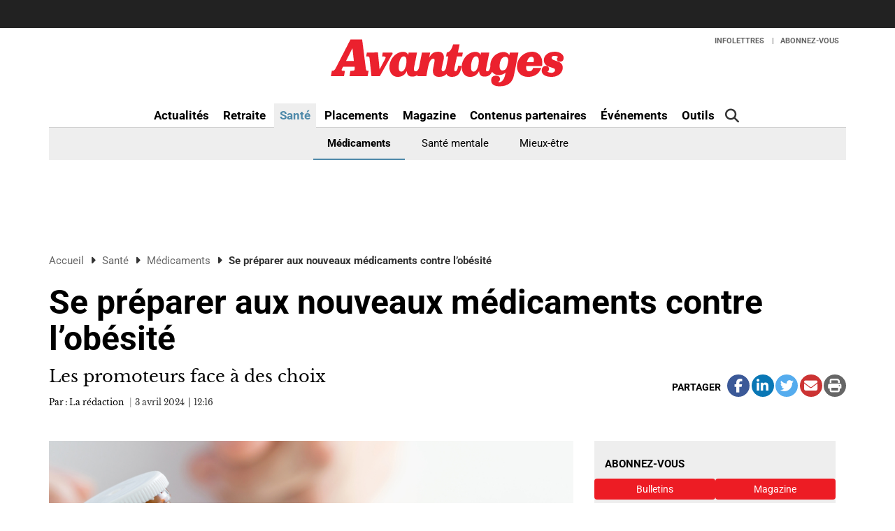

--- FILE ---
content_type: text/html; charset=UTF-8
request_url: https://www.avantages.ca/sante/medicaments/se-preparer-aux-nouveaux-medicaments-contre-lobesite/
body_size: 19610
content:
<!DOCTYPE html>
<html lang="fr-CA" class="no-js no-svg">

<head>
	<meta charset="UTF-8">
	<meta name="viewport" content="width=device-width, initial-scale=1">
	<meta name="language" content="fr">
	<link rel="profile" href="http://gmpg.org/xfn/11">
					<script type='didomi/javascript' data-vendor='didomi:twitter'>
!function(e,t,n,s,u,a){e.twq||(s=e.twq=function(){s.exe?s.exe.apply(s,arguments):s.queue.push(arguments);
},s.version='1.1',s.queue=[],u=t.createElement(n),u.async=!0,u.src='https://static.ads-twitter.com/uwt.js',
a=t.getElementsByTagName(n)[0],a.parentNode.insertBefore(u,a))}(window,document,'script');
twq('config','o1swh');
</script>		<script type="text/javascript">window.gdprAppliesGlobally=true;(function(){function n(e){if(!window.frames[e]){if(document.body&&document.body.firstChild){var t=document.body;var r=document.createElement("iframe");r.style.display="none";r.name=e;r.title=e;t.insertBefore(r,t.firstChild)}else{setTimeout(function(){n(e)},5)}}}function e(r,a,o,c,s){function e(e,t,r,n){if(typeof r!=="function"){return}if(!window[a]){window[a]=[]}var i=false;if(s){i=s(e,n,r)}if(!i){window[a].push({command:e,version:t,callback:r,parameter:n})}}e.stub=true;e.stubVersion=2;function t(n){if(!window[r]||window[r].stub!==true){return}if(!n.data){return}var i=typeof n.data==="string";var e;try{e=i?JSON.parse(n.data):n.data}catch(t){return}if(e[o]){var a=e[o];window[r](a.command,a.version,function(e,t){var r={};r[c]={returnValue:e,success:t,callId:a.callId};n.source.postMessage(i?JSON.stringify(r):r,"*")},a.parameter)}}if(typeof window[r]!=="function"){window[r]=e;if(window.addEventListener){window.addEventListener("message",t,false)}else{window.attachEvent("onmessage",t)}}}e("__tcfapi","__tcfapiBuffer","__tcfapiCall","__tcfapiReturn");n("__tcfapiLocator");(function(e,t){var r=document.createElement("link");r.rel="preconnect";r.as="script";var n=document.createElement("link");n.rel="dns-prefetch";n.as="script";var i=document.createElement("link");i.rel="preload";i.as="script";var a=document.createElement("script");a.id="spcloader";a.type="text/javascript";a["async"]=true;a.charset="utf-8";var o="https://sdk.privacy-center.org/"+e+"/loader.js?target_type=notice&target="+t;if(window.didomiConfig&&window.didomiConfig.user){var c=window.didomiConfig.user;var s=c.country;var d=c.region;if(s){o=o+"&country="+s;if(d){o=o+"&region="+d}}}r.href="https://sdk.privacy-center.org/";n.href="https://sdk.privacy-center.org/";i.href=o;a.src=o;var f=document.getElementsByTagName("script")[0];f.parentNode.insertBefore(r,f);f.parentNode.insertBefore(n,f);f.parentNode.insertBefore(i,f);f.parentNode.insertBefore(a,f)})("d0913bd2-e061-464f-be6d-294a4397bca0","MMYgRMJj")})();</script>		<!-- M32 -->
		<script type="text/javascript" src="//rdc.m32.media/madops.min.js"></script>
		<script type="text/javascript" async src="//rdc.m32.media/m32pixel.min.js"></script>
		<meta name="cxenseparse:tcm-title" content="Se préparer aux nouveaux médicaments contre l’obésité" />
<meta name="cxenseparse:title" content="Se préparer aux nouveaux médicaments contre l’obésité" />
<meta name="cxenseparse:tcm-pagetype" content="article" />
<meta name="cxenseparse:tcm-sitesubsection" content="Médicaments" />
<meta name="cxenseparse:tcm-sitesection" content="Santé" />
<meta name="cxenseparse:tcm-author" content="La rédaction" />
<meta name="cxenseparse:tcm-description" content="Les promoteurs face à des choix" />
<meta name="cxenseparse:tcm-keywords" content="obésité, Dépenses en médicaments" />
<meta name="cxenseparse:recs:publishtime" content="2024-04-03T12:16:44" />
<meta name="cxenseparse:recs:image" content="https://www.avantages.ca/wp-content/uploads/sites/6/2018/11/medicaments.jpg" />
<meta name="cxenseparse:recs:recommendable" content="true" />
<meta name="cxenseparse:recs:recommending" content="true" />
<meta name="cxenseparse:recs:articleid" content="68207" />
<meta name="cxenseparse:recs:category" content="Médicaments" />
<meta name='robots' content='index, follow, max-image-preview:large, max-snippet:-1, max-video-preview:-1' />

	<!-- This site is optimized with the Yoast SEO Premium plugin v23.9 (Yoast SEO v23.9) - https://yoast.com/wordpress/plugins/seo/ -->
	<title>Se préparer aux nouveaux médicaments contre l’obésité | Avantages</title>
	<link rel="canonical" href="https://www.avantages.ca/sante/medicaments/se-preparer-aux-nouveaux-medicaments-contre-lobesite/" />
	<meta property="og:locale" content="fr_CA" />
	<meta property="og:type" content="article" />
	<meta property="og:title" content="Se préparer aux nouveaux médicaments contre l’obésité" />
	<meta property="og:description" content="Les promoteurs face à des choix" />
	<meta property="og:url" content="https://www.avantages.ca/sante/medicaments/se-preparer-aux-nouveaux-medicaments-contre-lobesite/" />
	<meta property="og:site_name" content="Avantages" />
	<meta property="article:published_time" content="2024-04-03T16:16:44+00:00" />
	<meta property="og:image" content="https://www.avantages.ca/wp-content/uploads/sites/6/2018/11/medicaments.jpg" />
	<meta property="og:image:width" content="800" />
	<meta property="og:image:height" content="600" />
	<meta property="og:image:type" content="image/jpeg" />
	<meta name="author" content="Pierre-Luc Trudel" />
	<meta name="twitter:card" content="summary_large_image" />
	<meta name="twitter:creator" content="@RevueAvantages" />
	<meta name="twitter:site" content="@RevueAvantages" />
	<meta name="twitter:label1" content="Written by" />
	<meta name="twitter:data1" content="Pierre-Luc Trudel" />
	<meta name="twitter:label2" content="Est. reading time" />
	<meta name="twitter:data2" content="3 minutes" />
	<script type="application/ld+json" class="yoast-schema-graph">{"@context":"https://schema.org","@graph":[{"@type":"Article","@id":"https://www.avantages.ca/sante/medicaments/se-preparer-aux-nouveaux-medicaments-contre-lobesite/#article","isPartOf":{"@id":"https://www.avantages.ca/sante/medicaments/se-preparer-aux-nouveaux-medicaments-contre-lobesite/"},"author":{"name":"Pierre-Luc Trudel","@id":"https://www.avantages.ca/#/schema/person/916a9cf8524e7efb65137cbd94b0e244"},"headline":"Se préparer aux nouveaux médicaments contre l’obésité","datePublished":"2024-04-03T16:16:44+00:00","dateModified":"2024-04-03T16:16:44+00:00","mainEntityOfPage":{"@id":"https://www.avantages.ca/sante/medicaments/se-preparer-aux-nouveaux-medicaments-contre-lobesite/"},"wordCount":710,"publisher":{"@id":"https://www.avantages.ca/#organization"},"image":{"@id":"https://www.avantages.ca/sante/medicaments/se-preparer-aux-nouveaux-medicaments-contre-lobesite/#primaryimage"},"thumbnailUrl":"https://www.avantages.ca/wp-content/uploads/sites/6/2018/11/medicaments.jpg","keywords":["obésité","Dépenses en médicaments"],"articleSection":["Santé","Médicaments"],"inLanguage":"fr-CA"},{"@type":"WebPage","@id":"https://www.avantages.ca/sante/medicaments/se-preparer-aux-nouveaux-medicaments-contre-lobesite/","url":"https://www.avantages.ca/sante/medicaments/se-preparer-aux-nouveaux-medicaments-contre-lobesite/","name":"Se préparer aux nouveaux médicaments contre l’obésité | Avantages","isPartOf":{"@id":"https://www.avantages.ca/#website"},"primaryImageOfPage":{"@id":"https://www.avantages.ca/sante/medicaments/se-preparer-aux-nouveaux-medicaments-contre-lobesite/#primaryimage"},"image":{"@id":"https://www.avantages.ca/sante/medicaments/se-preparer-aux-nouveaux-medicaments-contre-lobesite/#primaryimage"},"thumbnailUrl":"https://www.avantages.ca/wp-content/uploads/sites/6/2018/11/medicaments.jpg","datePublished":"2024-04-03T16:16:44+00:00","dateModified":"2024-04-03T16:16:44+00:00","breadcrumb":{"@id":"https://www.avantages.ca/sante/medicaments/se-preparer-aux-nouveaux-medicaments-contre-lobesite/#breadcrumb"},"inLanguage":"fr-CA","potentialAction":[{"@type":"ReadAction","target":["https://www.avantages.ca/sante/medicaments/se-preparer-aux-nouveaux-medicaments-contre-lobesite/"]}]},{"@type":"ImageObject","inLanguage":"fr-CA","@id":"https://www.avantages.ca/sante/medicaments/se-preparer-aux-nouveaux-medicaments-contre-lobesite/#primaryimage","url":"https://www.avantages.ca/wp-content/uploads/sites/6/2018/11/medicaments.jpg","contentUrl":"https://www.avantages.ca/wp-content/uploads/sites/6/2018/11/medicaments.jpg","width":800,"height":600},{"@type":"BreadcrumbList","@id":"https://www.avantages.ca/sante/medicaments/se-preparer-aux-nouveaux-medicaments-contre-lobesite/#breadcrumb","itemListElement":[{"@type":"ListItem","position":1,"name":"Accueil","item":"https://www.avantages.ca/"},{"@type":"ListItem","position":2,"name":"Santé","item":"https://www.avantages.ca/sante/"},{"@type":"ListItem","position":3,"name":"Médicaments","item":"https://www.avantages.ca/sante/medicaments/"},{"@type":"ListItem","position":4,"name":"Se préparer aux nouveaux médicaments contre l’obésité"}]},{"@type":"WebSite","@id":"https://www.avantages.ca/#website","url":"https://www.avantages.ca/","name":"Avantages","description":"La référence en gestion des avantages sociaux au Québec","publisher":{"@id":"https://www.avantages.ca/#organization"},"potentialAction":[{"@type":"SearchAction","target":{"@type":"EntryPoint","urlTemplate":"https://www.avantages.ca/?s={search_term_string}"},"query-input":{"@type":"PropertyValueSpecification","valueRequired":true,"valueName":"search_term_string"}}],"inLanguage":"fr-CA"},{"@type":"Organization","@id":"https://www.avantages.ca/#organization","name":"Avantages","url":"https://www.avantages.ca/","logo":{"@type":"ImageObject","inLanguage":"fr-CA","@id":"https://www.avantages.ca/#/schema/logo/image/","url":"https://www.avantages.ca/wp-content/uploads/sites/6/2018/09/avantages_rouge-01.svg","contentUrl":"https://www.avantages.ca/wp-content/uploads/sites/6/2018/09/avantages_rouge-01.svg","caption":"Avantages"},"image":{"@id":"https://www.avantages.ca/#/schema/logo/image/"},"sameAs":["https://x.com/RevueAvantages"]},{"@type":"Person","@id":"https://www.avantages.ca/#/schema/person/916a9cf8524e7efb65137cbd94b0e244","name":"Pierre-Luc Trudel","image":{"@type":"ImageObject","inLanguage":"fr-CA","@id":"https://www.avantages.ca/#/schema/person/image/","url":"https://secure.gravatar.com/avatar/28343da0caedabf9c6bd9cd3db9d6365?s=96&d=mm&r=g","contentUrl":"https://secure.gravatar.com/avatar/28343da0caedabf9c6bd9cd3db9d6365?s=96&d=mm&r=g","caption":"Pierre-Luc Trudel"}}]}</script>
	<!-- / Yoast SEO Premium plugin. -->


<link rel='dns-prefetch' href='//avatar.tcmediasaffaires.com' />
<link rel='dns-prefetch' href='//kit.fontawesome.com' />
<link rel="alternate" type="application/rss+xml" title="Avantages &raquo; Flux" href="https://www.avantages.ca/feed/" />
<link rel="alternate" type="application/rss+xml" title="Avantages &raquo; Flux des commentaires" href="https://www.avantages.ca/comments/feed/" />
<link rel='stylesheet' id='avatar-vendors-css' href='https://avatar.tcmediasaffaires.com/app/themes/avatar-tcm/assets/css/vendors.min.css?ver=1.0.2' type='text/css' media='all' />
<link rel='stylesheet' id='avatar-tcm_parent-css' href='https://avatar.tcmediasaffaires.com/app/themes/avatar-tcm/style.css?ver=2.3' type='text/css' media='all' />
<link rel='stylesheet' id='avatar-tcm-css' href='https://avatar.tcmediasaffaires.com/app/themes/avatar-av/style.css?ver=1.1.8' type='text/css' media='all' />
<style id='avatar-tcm-inline-css' type='text/css'>

						.entity-header{ background-color: !important; }
					

			.icons:after,
			.icons:before,
			.menu-user__link.active,
			.most-top5__rank,
			.related-news-module__link:hover,
			.text-content__link:hover,
			.text-content__category-label,
			.text-content__category-label a,
			.article-body a:hover,
			.text-content__item a:hover,
			.text-content__excerpt a:hover,
			.taxonomies-link__description a:hover,
			.site-header__center-button:hover,
			.user-header__link,
			.user-form__legend-title,
			.user-why-content__title,
			.user-side-box__title,
			.user-form__panel-title,
			.user-form__btn-submit:focus,
			.user-form__btn-submit:hover,
			.validation-box,
			.user-form-confirmation__icon,
			.user-form-confirmation__title,
			.user-form-confirmation__link,
			.user-profile-header__title,
			.user-profile-menu__item.active .user-profile-menu__icon,
			.user-profile-menu__item.active .user-profile-menu__link,
			.user-profile-menu__item:hover,
			.user-profile-menu__icon:hover,
			.user-profile-menu__item.active,
			.user-profile-menu__link:hover,
			.user-profile-menu__link:focus,
			.user-profile-menu__link:hover .user-profile-menu__icon,
			.user-profile-menu__link:focus .user-profile-menu__icon,
			.user-profile-menu__text:hover,
			.user-profile-menu__text:focus,
			.most-top-list__rank,
			.bold-text--color,
			.search-highlight,
			.component-newspaper a.bloc-title__link,
			.component-newspaper .bloc-title__caret,
			.component-newspaper__btn_required,
			.backissue--list-title .bloc-title__text--color,
			.backissue--list-title .bloc-title__caret,
			.tools-section .btn:hover,
			.slideshow_trigger:hover span,
			.slideshow_trigger:hover figure i,
			.tools-module--tools-resources .bg .text .pub-details,
			.tools-module--tools-resources .bg .text .pub-details span,
			.tools-module--tools-resources .bg .text .pub-details span:first-child,
			.dropdown-menu>li>a:hover,
			.entity-box-listing--podcast h2:after,
			.micro-module .social ul li a,
			.keyword-pop .header a,
			.keyword-pop .closepop,
			.keypop-trigger {
			    color:  #ed1c24;
			}

			.ias-trigger-prev a,
			.ias-trigger a,
			.footer-top,
			.avatar-topic-select,
			.btn-footer,
			.site-header__center-button:hover .site-header__hamburger-icon,
			.featured-video:hover .videos-caret--featured,
			.user-form__btn-submit,
			.validation-box__item,
			.user-form__btn-submit--negative,
			.backissues-title,
			.micro-module .btn,
			.video-brightcove-iframe .vjs-big-play-button,
			.video-brightcove-iframe .vjs-big-play-button:hover,
			.video-brightcove-iframe .vjs-big-play-button:focus,
			.micro-module .subscriptions .btn{
			    background:  #ed1c24;
			}

			.user-form__btn-submit:focus, .user-form__btn-submit:hover,
			.validation-box,
			.user-form-confirmation__title,
			.tools-section .btn:hover {
				    border-color:#ed1c24;
			}

			.ias-spinner svg circle {
				stroke: #ed1c24;
			}
			.std-btn {
				background-color:  #ed1c24;
			}

		
</style>
<style id='wp-emoji-styles-inline-css' type='text/css'>

	img.wp-smiley, img.emoji {
		display: inline !important;
		border: none !important;
		box-shadow: none !important;
		height: 1em !important;
		width: 1em !important;
		margin: 0 0.07em !important;
		vertical-align: -0.1em !important;
		background: none !important;
		padding: 0 !important;
	}
</style>
<link rel='stylesheet' id='wp-block-library-css' href='https://www.avantages.ca/wp-includes/css/dist/block-library/style.min.css?ver=6.6.2' type='text/css' media='all' />
<style id='classic-theme-styles-inline-css' type='text/css'>
/*! This file is auto-generated */
.wp-block-button__link{color:#fff;background-color:#32373c;border-radius:9999px;box-shadow:none;text-decoration:none;padding:calc(.667em + 2px) calc(1.333em + 2px);font-size:1.125em}.wp-block-file__button{background:#32373c;color:#fff;text-decoration:none}
</style>
<style id='global-styles-inline-css' type='text/css'>
:root{--wp--preset--aspect-ratio--square: 1;--wp--preset--aspect-ratio--4-3: 4/3;--wp--preset--aspect-ratio--3-4: 3/4;--wp--preset--aspect-ratio--3-2: 3/2;--wp--preset--aspect-ratio--2-3: 2/3;--wp--preset--aspect-ratio--16-9: 16/9;--wp--preset--aspect-ratio--9-16: 9/16;--wp--preset--color--black: #000000;--wp--preset--color--cyan-bluish-gray: #abb8c3;--wp--preset--color--white: #ffffff;--wp--preset--color--pale-pink: #f78da7;--wp--preset--color--vivid-red: #cf2e2e;--wp--preset--color--luminous-vivid-orange: #ff6900;--wp--preset--color--luminous-vivid-amber: #fcb900;--wp--preset--color--light-green-cyan: #7bdcb5;--wp--preset--color--vivid-green-cyan: #00d084;--wp--preset--color--pale-cyan-blue: #8ed1fc;--wp--preset--color--vivid-cyan-blue: #0693e3;--wp--preset--color--vivid-purple: #9b51e0;--wp--preset--gradient--vivid-cyan-blue-to-vivid-purple: linear-gradient(135deg,rgba(6,147,227,1) 0%,rgb(155,81,224) 100%);--wp--preset--gradient--light-green-cyan-to-vivid-green-cyan: linear-gradient(135deg,rgb(122,220,180) 0%,rgb(0,208,130) 100%);--wp--preset--gradient--luminous-vivid-amber-to-luminous-vivid-orange: linear-gradient(135deg,rgba(252,185,0,1) 0%,rgba(255,105,0,1) 100%);--wp--preset--gradient--luminous-vivid-orange-to-vivid-red: linear-gradient(135deg,rgba(255,105,0,1) 0%,rgb(207,46,46) 100%);--wp--preset--gradient--very-light-gray-to-cyan-bluish-gray: linear-gradient(135deg,rgb(238,238,238) 0%,rgb(169,184,195) 100%);--wp--preset--gradient--cool-to-warm-spectrum: linear-gradient(135deg,rgb(74,234,220) 0%,rgb(151,120,209) 20%,rgb(207,42,186) 40%,rgb(238,44,130) 60%,rgb(251,105,98) 80%,rgb(254,248,76) 100%);--wp--preset--gradient--blush-light-purple: linear-gradient(135deg,rgb(255,206,236) 0%,rgb(152,150,240) 100%);--wp--preset--gradient--blush-bordeaux: linear-gradient(135deg,rgb(254,205,165) 0%,rgb(254,45,45) 50%,rgb(107,0,62) 100%);--wp--preset--gradient--luminous-dusk: linear-gradient(135deg,rgb(255,203,112) 0%,rgb(199,81,192) 50%,rgb(65,88,208) 100%);--wp--preset--gradient--pale-ocean: linear-gradient(135deg,rgb(255,245,203) 0%,rgb(182,227,212) 50%,rgb(51,167,181) 100%);--wp--preset--gradient--electric-grass: linear-gradient(135deg,rgb(202,248,128) 0%,rgb(113,206,126) 100%);--wp--preset--gradient--midnight: linear-gradient(135deg,rgb(2,3,129) 0%,rgb(40,116,252) 100%);--wp--preset--font-size--small: 13px;--wp--preset--font-size--medium: 20px;--wp--preset--font-size--large: 36px;--wp--preset--font-size--x-large: 42px;--wp--preset--spacing--20: 0.44rem;--wp--preset--spacing--30: 0.67rem;--wp--preset--spacing--40: 1rem;--wp--preset--spacing--50: 1.5rem;--wp--preset--spacing--60: 2.25rem;--wp--preset--spacing--70: 3.38rem;--wp--preset--spacing--80: 5.06rem;--wp--preset--shadow--natural: 6px 6px 9px rgba(0, 0, 0, 0.2);--wp--preset--shadow--deep: 12px 12px 50px rgba(0, 0, 0, 0.4);--wp--preset--shadow--sharp: 6px 6px 0px rgba(0, 0, 0, 0.2);--wp--preset--shadow--outlined: 6px 6px 0px -3px rgba(255, 255, 255, 1), 6px 6px rgba(0, 0, 0, 1);--wp--preset--shadow--crisp: 6px 6px 0px rgba(0, 0, 0, 1);}:where(.is-layout-flex){gap: 0.5em;}:where(.is-layout-grid){gap: 0.5em;}body .is-layout-flex{display: flex;}.is-layout-flex{flex-wrap: wrap;align-items: center;}.is-layout-flex > :is(*, div){margin: 0;}body .is-layout-grid{display: grid;}.is-layout-grid > :is(*, div){margin: 0;}:where(.wp-block-columns.is-layout-flex){gap: 2em;}:where(.wp-block-columns.is-layout-grid){gap: 2em;}:where(.wp-block-post-template.is-layout-flex){gap: 1.25em;}:where(.wp-block-post-template.is-layout-grid){gap: 1.25em;}.has-black-color{color: var(--wp--preset--color--black) !important;}.has-cyan-bluish-gray-color{color: var(--wp--preset--color--cyan-bluish-gray) !important;}.has-white-color{color: var(--wp--preset--color--white) !important;}.has-pale-pink-color{color: var(--wp--preset--color--pale-pink) !important;}.has-vivid-red-color{color: var(--wp--preset--color--vivid-red) !important;}.has-luminous-vivid-orange-color{color: var(--wp--preset--color--luminous-vivid-orange) !important;}.has-luminous-vivid-amber-color{color: var(--wp--preset--color--luminous-vivid-amber) !important;}.has-light-green-cyan-color{color: var(--wp--preset--color--light-green-cyan) !important;}.has-vivid-green-cyan-color{color: var(--wp--preset--color--vivid-green-cyan) !important;}.has-pale-cyan-blue-color{color: var(--wp--preset--color--pale-cyan-blue) !important;}.has-vivid-cyan-blue-color{color: var(--wp--preset--color--vivid-cyan-blue) !important;}.has-vivid-purple-color{color: var(--wp--preset--color--vivid-purple) !important;}.has-black-background-color{background-color: var(--wp--preset--color--black) !important;}.has-cyan-bluish-gray-background-color{background-color: var(--wp--preset--color--cyan-bluish-gray) !important;}.has-white-background-color{background-color: var(--wp--preset--color--white) !important;}.has-pale-pink-background-color{background-color: var(--wp--preset--color--pale-pink) !important;}.has-vivid-red-background-color{background-color: var(--wp--preset--color--vivid-red) !important;}.has-luminous-vivid-orange-background-color{background-color: var(--wp--preset--color--luminous-vivid-orange) !important;}.has-luminous-vivid-amber-background-color{background-color: var(--wp--preset--color--luminous-vivid-amber) !important;}.has-light-green-cyan-background-color{background-color: var(--wp--preset--color--light-green-cyan) !important;}.has-vivid-green-cyan-background-color{background-color: var(--wp--preset--color--vivid-green-cyan) !important;}.has-pale-cyan-blue-background-color{background-color: var(--wp--preset--color--pale-cyan-blue) !important;}.has-vivid-cyan-blue-background-color{background-color: var(--wp--preset--color--vivid-cyan-blue) !important;}.has-vivid-purple-background-color{background-color: var(--wp--preset--color--vivid-purple) !important;}.has-black-border-color{border-color: var(--wp--preset--color--black) !important;}.has-cyan-bluish-gray-border-color{border-color: var(--wp--preset--color--cyan-bluish-gray) !important;}.has-white-border-color{border-color: var(--wp--preset--color--white) !important;}.has-pale-pink-border-color{border-color: var(--wp--preset--color--pale-pink) !important;}.has-vivid-red-border-color{border-color: var(--wp--preset--color--vivid-red) !important;}.has-luminous-vivid-orange-border-color{border-color: var(--wp--preset--color--luminous-vivid-orange) !important;}.has-luminous-vivid-amber-border-color{border-color: var(--wp--preset--color--luminous-vivid-amber) !important;}.has-light-green-cyan-border-color{border-color: var(--wp--preset--color--light-green-cyan) !important;}.has-vivid-green-cyan-border-color{border-color: var(--wp--preset--color--vivid-green-cyan) !important;}.has-pale-cyan-blue-border-color{border-color: var(--wp--preset--color--pale-cyan-blue) !important;}.has-vivid-cyan-blue-border-color{border-color: var(--wp--preset--color--vivid-cyan-blue) !important;}.has-vivid-purple-border-color{border-color: var(--wp--preset--color--vivid-purple) !important;}.has-vivid-cyan-blue-to-vivid-purple-gradient-background{background: var(--wp--preset--gradient--vivid-cyan-blue-to-vivid-purple) !important;}.has-light-green-cyan-to-vivid-green-cyan-gradient-background{background: var(--wp--preset--gradient--light-green-cyan-to-vivid-green-cyan) !important;}.has-luminous-vivid-amber-to-luminous-vivid-orange-gradient-background{background: var(--wp--preset--gradient--luminous-vivid-amber-to-luminous-vivid-orange) !important;}.has-luminous-vivid-orange-to-vivid-red-gradient-background{background: var(--wp--preset--gradient--luminous-vivid-orange-to-vivid-red) !important;}.has-very-light-gray-to-cyan-bluish-gray-gradient-background{background: var(--wp--preset--gradient--very-light-gray-to-cyan-bluish-gray) !important;}.has-cool-to-warm-spectrum-gradient-background{background: var(--wp--preset--gradient--cool-to-warm-spectrum) !important;}.has-blush-light-purple-gradient-background{background: var(--wp--preset--gradient--blush-light-purple) !important;}.has-blush-bordeaux-gradient-background{background: var(--wp--preset--gradient--blush-bordeaux) !important;}.has-luminous-dusk-gradient-background{background: var(--wp--preset--gradient--luminous-dusk) !important;}.has-pale-ocean-gradient-background{background: var(--wp--preset--gradient--pale-ocean) !important;}.has-electric-grass-gradient-background{background: var(--wp--preset--gradient--electric-grass) !important;}.has-midnight-gradient-background{background: var(--wp--preset--gradient--midnight) !important;}.has-small-font-size{font-size: var(--wp--preset--font-size--small) !important;}.has-medium-font-size{font-size: var(--wp--preset--font-size--medium) !important;}.has-large-font-size{font-size: var(--wp--preset--font-size--large) !important;}.has-x-large-font-size{font-size: var(--wp--preset--font-size--x-large) !important;}
:where(.wp-block-post-template.is-layout-flex){gap: 1.25em;}:where(.wp-block-post-template.is-layout-grid){gap: 1.25em;}
:where(.wp-block-columns.is-layout-flex){gap: 2em;}:where(.wp-block-columns.is-layout-grid){gap: 2em;}
:root :where(.wp-block-pullquote){font-size: 1.5em;line-height: 1.6;}
</style>
<script type="text/javascript" src="https://www.avantages.ca/wp-includes/js/jquery/jquery.min.js?ver=3.7.1" id="jquery-core-js"></script>
<script type="text/javascript" src="https://www.avantages.ca/wp-includes/js/jquery/jquery-migrate.min.js?ver=3.4.1" id="jquery-migrate-js"></script>
<script type="text/javascript" src="https://kit.fontawesome.com/0d143937b2.js" id="font-awesome-kit-js"></script>
<link rel="https://api.w.org/" href="https://www.avantages.ca/wp-json/" /><link rel="alternate" title="JSON" type="application/json" href="https://www.avantages.ca/wp-json/wp/v2/posts/68207" /><link rel='shortlink' href='https://www.avantages.ca/?p=68207' />
<link rel="alternate" title="oEmbed (JSON)" type="application/json+oembed" href="https://www.avantages.ca/wp-json/oembed/1.0/embed?url=https%3A%2F%2Fwww.avantages.ca%2Fsante%2Fmedicaments%2Fse-preparer-aux-nouveaux-medicaments-contre-lobesite%2F" />
<link rel="alternate" title="oEmbed (XML)" type="text/xml+oembed" href="https://www.avantages.ca/wp-json/oembed/1.0/embed?url=https%3A%2F%2Fwww.avantages.ca%2Fsante%2Fmedicaments%2Fse-preparer-aux-nouveaux-medicaments-contre-lobesite%2F&#038;format=xml" />


		<!-- Keep old GTM only for Bencan !-->
		
		<!-- Google Tag Manager (NEW) -->
		<script>
			(function(w, d, s, l, i) {
				w[l] = w[l] || [];
				w[l].push({
					'gtm.start': new Date().getTime(),
					event: 'gtm.js'
				});
				var f = d.getElementsByTagName(s)[0],
					j = d.createElement(s),
					dl = l != 'dataLayer' ? '&l=' + l : '';
				j.async = true;
				j.src =
					'https://www.googletagmanager.com/gtm.js?id=' + i + dl;
				f.parentNode.insertBefore(j, f);
			})(window, document, 'script', 'dataLayer', 'GTM-NFMQX3J');
		</script>
		<!-- End Google Tag Manager -->

	        <script src="https://www.google.com/recaptcha/api.js" async defer></script>
            <script src="https://s3.us-west-2.amazonaws.com/application-mia-player-prod.rubiconproject.com/pub.js" data-publisher-id="66130"></script>
<link rel="icon" href="https://www.avantages.ca/wp-content/uploads/sites/6/2018/05/cropped-avantage-ico-32x32.png" sizes="32x32" />
<link rel="icon" href="https://www.avantages.ca/wp-content/uploads/sites/6/2018/05/cropped-avantage-ico-192x192.png" sizes="192x192" />
<link rel="apple-touch-icon" href="https://www.avantages.ca/wp-content/uploads/sites/6/2018/05/cropped-avantage-ico-180x180.png" />
<meta name="msapplication-TileImage" content="https://www.avantages.ca/wp-content/uploads/sites/6/2018/05/cropped-avantage-ico-270x270.png" />
</head>

<body class="post-template-default single single-post postid-68207 single-format-standard wp-custom-logo advisor-website avantages color_body_cloud">
	
		<!-- Keep old GTM only for Bencan !-->
				<!-- Google Tag Manager (noscript) (NEW) -->
		<noscript><iframe src="https://www.googletagmanager.com/ns.html?id=GTM-NFMQX3J" height="0" width="0" style="display:none;visibility:hidden"></iframe></noscript>
		<!-- End Google Tag Manager (noscript) -->
	<div id="tc-site-context"></div>


	<div class="market-watch container-fluid visible-md visible-lg" >
		<div class="ticker">
			<div class="scroll-wrap">
							</div>
		</div>
</div>	

	<header class="site-main current-context-view-ava">
		<!-- Navigation -->
		<div class="site-header navbar navbar-toggleable-md" data-spy="affix" data-offset-top="110">
			<div class="site-header__container container">
				<div class="site-header__center">
					<div class="row row--no-margin">
						<div class="col-xs-2 col-md-4 col-left col-no-padding-xs-left">
							<button id="button-menu-main-js" class="site-header__center-button site-header__hamburger navbar-toggle" type="button" data-toggle="collapse" data-target="#menu-main">
								<span class="sr-only">Toggle navigation</span>
								<span class="site-header__hamburger-icon icon-bar"></span>
								<span class="site-header__hamburger-icon icon-bar"></span>
								<span class="site-header__hamburger-icon icon-bar"></span>
							</button>
						</div>
						<div class="col-xs-7 col-md-4 text-center c-logo">
															<a href="https://www.avantages.ca/" class="site-header__logo-link" rel="home"><img src="https://www.avantages.ca/wp-content/uploads/sites/6/2018/09/avantages_rouge-01.svg" class="site-header__logo" alt="Avantages" decoding="async" /></a>													</div>
						<div class="col-xs-3 col-md-4 text-right col-no-padding-xs-right col-no-padding-xs-left">
							<button class="search-trigger hidden-lg" data-target="#search-box" data-toggle="collapse">
								<i class="fa fa-search" aria-hidden="true"></i>
								<span class="sr-only">Rechercher</span>
							</button>
							<button type="button" class="site-header__center-button navbar-toggle" data-toggle="collapse" data-target="#menu-user">
								<i class="site-header__user-icon fa fa-user" aria-hidden="true"></i>
							</button>
						</div>
					</div>
				</div>
				<nav class="site-header__navigation-desktop">
					<!-- Brand and toggle get grouped for better mobile display -->
					<!-- Collect the nav links, forms, and other content for toggling -->
					<div class="row">
						<div class="col-xs-12 user-m-contain">
							<div id="menu-user" class="menu-user collapse navbar-collapse"><ul id="menu-en-tete-utilisateur-header-user-log-off" class="menu-user__list nav navbar-nav"><li itemscope="itemscope" itemtype="https://www.schema.org/SiteNavigationElement" id="menu-item-18" class="menu-item menu-item-type-custom menu-item-object-custom menu-item-18"><a title="Infolettres" target="_blank" href="https://tc.avantages.ca/T/WF/6211/aaIlHf/Optin/en-US/Form.ofsys">Infolettres</a></li>
<li itemscope="itemscope" itemtype="https://www.schema.org/SiteNavigationElement" id="menu-item-19" class="menu-item menu-item-type-custom menu-item-object-custom menu-item-19"><a title="Abonnez-vous" target="_blank" href="https://benefitscanada.secure.darwin.cx/Z5YAVA2B">Abonnez-vous</a></li>
</ul></div>							<!-- /.navbar-collapse -->
						</div>
					</div>
											<p class='site-header__title-single' aria-label='article title'>Se préparer aux nouveaux médicaments contre l’obésité</p>
						<div class="site-header__socials-share">
							<dl class="social-icons social-icons--article-header text-right">
	<dt class="social-icons__label">
		Partager	</dt>
	<dd>
		<a class="share-post fb" data-share-url="https://www.facebook.com/sharer/sharer.php?u=https://www.avantages.ca/sante/medicaments/se-preparer-aux-nouveaux-medicaments-contre-lobesite/">
			<span>Facebook</span>
		</a>
	</dd>
	<dd>
		<a class="share-post lkin" data-share-url="https://www.linkedin.com/shareArticle?mini=true&url=https://www.avantages.ca/sante/medicaments/se-preparer-aux-nouveaux-medicaments-contre-lobesite/&title=Se préparer aux nouveaux médicaments contre l’obésité&source=Avantages">
			<span>LinkedIn</span>
		</a>
	</dd>
	<dd>
		<a class="share-post twt" data-share-url="http://twitter.com/intent/tweet?text=Se préparer aux nouveaux médicaments contre l’obésité&url=https://www.avantages.ca/sante/medicaments/se-preparer-aux-nouveaux-medicaments-contre-lobesite/">
			<span>Twitter</span>
		</a>
	</dd>
	<dd>
		<a href="mailto:?subject=J&#039;ai trouvé un article intéressant pour vous!&amp;body=Bonjour,%0A %0A Je vous invite à consulter: %0A%0ASe préparer aux nouveaux médicaments contre l’obésité%0A https://www.avantages.ca/sante/medicaments/se-preparer-aux-nouveaux-medicaments-contre-lobesite/ %0A%0A sur le site web de Avantages. %0A%0ABonne journée!" class="mailto" title="Partager à un ami par courriel" target="_self">
   			<span>Mail to a fried</span>
   		</a>
   	</dd>
	<dd>
		<a href="javascript:window.print()" class="print">
			<span>Print</span>
		</a>
	</dd>
</dl>						</div>
										<div id="menu-main" class="collapse navbar-collapse"><ul id="menu-header-main" class="site-header__menu-main menu-main nav navbar-nav"><li itemscope="itemscope" itemtype="https://www.schema.org/SiteNavigationElement" id="menu-item-1234" class="homepage-template menu-item menu-item-type-taxonomy menu-item-object-category menu-item-has-children menu-item-1234 dropdown"><a title="Actualités" href="https://www.avantages.ca/actualites/" class="lien-parent" aria-haspopup="true">Actualités</a> <a href="#" class="visible-xs visible-sm visible-md custom-caret" data-toggle="dropdown"></a>
<ul role="menu" class=" dropdown-menu" >
	<li itemscope="itemscope" itemtype="https://www.schema.org/SiteNavigationElement" id="menu-item-1235" class="menu-item menu-item-type-taxonomy menu-item-object-category menu-item-1235"><a title="Nouvelles" href="https://www.avantages.ca/actualites/nouvelles/">Nouvelles</a></li>
	<li itemscope="itemscope" itemtype="https://www.schema.org/SiteNavigationElement" id="menu-item-55429" class="menu-item menu-item-type-post_type menu-item-object-page menu-item-55429"><a title="Dossiers" href="https://www.avantages.ca/dossiers/">Dossiers</a></li>
	<li itemscope="itemscope" itemtype="https://www.schema.org/SiteNavigationElement" id="menu-item-52731" class="menu-item menu-item-type-taxonomy menu-item-object-category menu-item-52731"><a title="Nominations" href="https://www.avantages.ca/nominations/">Nominations</a></li>
	<li itemscope="itemscope" itemtype="https://www.schema.org/SiteNavigationElement" id="menu-item-52732" class="menu-item menu-item-type-taxonomy menu-item-object-category menu-item-52732"><a title="PME" href="https://www.avantages.ca/pme/">PME</a></li>
</ul>
</li>
<li itemscope="itemscope" itemtype="https://www.schema.org/SiteNavigationElement" id="menu-item-1221" class="menu-item menu-item-type-taxonomy menu-item-object-category menu-item-has-children menu-item-1221 dropdown"><a title="Retraite" href="https://www.avantages.ca/retraite/" class="lien-parent" aria-haspopup="true">Retraite</a> <a href="#" class="visible-xs visible-sm visible-md custom-caret" data-toggle="dropdown"></a>
<ul role="menu" class=" dropdown-menu" >
	<li itemscope="itemscope" itemtype="https://www.schema.org/SiteNavigationElement" id="menu-item-1224" class="menu-item menu-item-type-taxonomy menu-item-object-category menu-item-1224"><a title="Prestations déterminées" href="https://www.avantages.ca/retraite/prestations-determinees/">Prestations déterminées</a></li>
	<li itemscope="itemscope" itemtype="https://www.schema.org/SiteNavigationElement" id="menu-item-1222" class="menu-item menu-item-type-taxonomy menu-item-object-category menu-item-1222"><a title="Accumulation de capital" href="https://www.avantages.ca/retraite/accumulation-de-capital/">Accumulation de capital</a></li>
	<li itemscope="itemscope" itemtype="https://www.schema.org/SiteNavigationElement" id="menu-item-1223" class="menu-item menu-item-type-taxonomy menu-item-object-category menu-item-1223"><a title="Législation et gouvernance" href="https://www.avantages.ca/retraite/legislation-gouvernance/">Législation et gouvernance</a></li>
</ul>
</li>
<li itemscope="itemscope" itemtype="https://www.schema.org/SiteNavigationElement" id="menu-item-1225" class="menu-item menu-item-type-taxonomy menu-item-object-category current-post-ancestor current-menu-parent current-post-parent menu-item-has-children menu-item-1225 current-nav-parent mobile-open current-nav-parent-has-child dropdown"><a title="Santé" href="https://www.avantages.ca/sante/" class="lien-parent" aria-haspopup="true">Santé</a> <a href="#" class="visible-xs visible-sm visible-md custom-caret" data-toggle="dropdown"></a>
<ul role="menu" class=" dropdown-menu" >
	<li itemscope="itemscope" itemtype="https://www.schema.org/SiteNavigationElement" id="menu-item-1226" class="menu-item menu-item-type-taxonomy menu-item-object-category current-post-ancestor current-menu-parent current-post-parent menu-item-1226 current-nav-child"><a title="Médicaments" href="https://www.avantages.ca/sante/medicaments/">Médicaments</a></li>
	<li itemscope="itemscope" itemtype="https://www.schema.org/SiteNavigationElement" id="menu-item-1228" class="menu-item menu-item-type-taxonomy menu-item-object-category menu-item-1228"><a title="Santé mentale" href="https://www.avantages.ca/sante/sante-mentale/">Santé mentale</a></li>
	<li itemscope="itemscope" itemtype="https://www.schema.org/SiteNavigationElement" id="menu-item-1227" class="menu-item menu-item-type-taxonomy menu-item-object-category menu-item-1227"><a title="Mieux-être" href="https://www.avantages.ca/sante/mieux-etre/">Mieux-être</a></li>
</ul>
</li>
<li itemscope="itemscope" itemtype="https://www.schema.org/SiteNavigationElement" id="menu-item-19042" class="menu-item menu-item-type-taxonomy menu-item-object-category menu-item-has-children menu-item-19042 dropdown"><a title="Placements" href="https://www.avantages.ca/placements/" class="lien-parent" aria-haspopup="true">Placements</a> <a href="#" class="visible-xs visible-sm visible-md custom-caret" data-toggle="dropdown"></a>
<ul role="menu" class=" dropdown-menu" >
	<li itemscope="itemscope" itemtype="https://www.schema.org/SiteNavigationElement" id="menu-item-19043" class="menu-item menu-item-type-taxonomy menu-item-object-category menu-item-19043"><a title="Actions" href="https://www.avantages.ca/placements/actions/">Actions</a></li>
	<li itemscope="itemscope" itemtype="https://www.schema.org/SiteNavigationElement" id="menu-item-19044" class="menu-item menu-item-type-taxonomy menu-item-object-category menu-item-19044"><a title="Non traditionnels" href="https://www.avantages.ca/placements/non-traditionnels/">Non traditionnels</a></li>
	<li itemscope="itemscope" itemtype="https://www.schema.org/SiteNavigationElement" id="menu-item-19045" class="menu-item menu-item-type-taxonomy menu-item-object-category menu-item-19045"><a title="Obligations" href="https://www.avantages.ca/placements/obligations/">Obligations</a></li>
</ul>
</li>
<li itemscope="itemscope" itemtype="https://www.schema.org/SiteNavigationElement" id="menu-item-1349" class="menu-item menu-item-type-post_type menu-item-object-page menu-item-1349"><a title="Magazine" href="https://www.avantages.ca/magazine/">Magazine</a></li>
<li itemscope="itemscope" itemtype="https://www.schema.org/SiteNavigationElement" id="menu-item-65845" class="menu-item menu-item-type-post_type menu-item-object-page menu-item-has-children menu-item-65845 dropdown"><a title="Contenus partenaires" href="https://www.avantages.ca/contenus-partenaires/" class="lien-parent" aria-haspopup="true">Contenus partenaires</a> <a href="#" class="visible-xs visible-sm visible-md custom-caret" data-toggle="dropdown"></a>
<ul role="menu" class=" dropdown-menu" >
	<li itemscope="itemscope" itemtype="https://www.schema.org/SiteNavigationElement" id="menu-item-65633" class="menu-item menu-item-type-custom menu-item-object-custom menu-item-65633"><a title="Sites" href="http://www.avantages.ca/contenus-partenaires/#sites">Sites</a></li>
	<li itemscope="itemscope" itemtype="https://www.schema.org/SiteNavigationElement" id="menu-item-65844" class="menu-item menu-item-type-custom menu-item-object-custom menu-item-65844"><a title="Séries" href="http://www.avantages.ca/contenus-partenaires/#series">Séries</a></li>
	<li itemscope="itemscope" itemtype="https://www.schema.org/SiteNavigationElement" id="menu-item-65635" class="menu-item menu-item-type-custom menu-item-object-custom menu-item-65635"><a title="Éducation" href="http://www.avantages.ca/contenus-partenaires/#education">Éducation</a></li>
	<li itemscope="itemscope" itemtype="https://www.schema.org/SiteNavigationElement" id="menu-item-65634" class="menu-item menu-item-type-custom menu-item-object-custom menu-item-65634"><a title="Tables rondes" href="http://www.avantages.ca/contenus-partenaires/#tables-rondes">Tables rondes</a></li>
</ul>
</li>
<li itemscope="itemscope" itemtype="https://www.schema.org/SiteNavigationElement" id="menu-item-51839" class="menu-item menu-item-type-post_type menu-item-object-microsite menu-item-51839"><a title="Événements" href="https://www.avantages.ca/microsite/evenements/">Événements</a></li>
<li itemscope="itemscope" itemtype="https://www.schema.org/SiteNavigationElement" id="menu-item-56698" class="menu-item menu-item-type-taxonomy menu-item-object-category menu-item-has-children menu-item-56698 dropdown"><a title="Outils" href="https://www.avantages.ca/outils/" class="lien-parent" aria-haspopup="true">Outils</a> <a href="#" class="visible-xs visible-sm visible-md custom-caret" data-toggle="dropdown"></a>
<ul role="menu" class=" dropdown-menu" >
	<li itemscope="itemscope" itemtype="https://www.schema.org/SiteNavigationElement" id="menu-item-56699" class="menu-item menu-item-type-taxonomy menu-item-object-category menu-item-56699"><a title="Livres blancs" href="https://www.avantages.ca/outils/livres-blancs/">Livres blancs</a></li>
	<li itemscope="itemscope" itemtype="https://www.schema.org/SiteNavigationElement" id="menu-item-56700" class="menu-item menu-item-type-taxonomy menu-item-object-category menu-item-56700"><a title="Webinaire" href="https://www.avantages.ca/outils/webinaire/">Webinaire</a></li>
</ul>
</li>
<li><button class="search-trigger search-trigger--menu bobo visible-lg" data-target="#search-box" data-toggle="collapse">                             
        				<i class="fa fa-search" aria-hidden="true"></i>
        				<span class="sr-only">Rechercher></span>
        			</button></li></ul></div>					<div id="search-box" class="collapse search-box">
						<form class="text-center search-box__form form-inline" action="https://www.avantages.ca">
							<input type="search" name="s" id="search" value="" placeholder="Rechercher" class="search-box__input form-control form-control--small-width form-control--sticky no-border-radius" />
							<input type="hidden" name="post_type" value="post">
							<button type="submit" class="search-box__button btn btn-lg user-form__btn-submit user-form__btn-submit--search no-border-radius component-quick-subscribe-newsletters__button" title="Rechercher">Rechercher</button>
						</form>
					</div>
				</nav>
			</div>
		</div>
		<div class="row"></div>
		<div style="height: 55px" class="hidden visible-lg"></div>
									<div class="container container-ads m32-stick">
					<div class="row">
						<div class="col-md-12 container-ads__ad text-center">
							<div class='leaderboard' data-m32-ad data-options='{"dfpId":"4916","dfpAdUnitPath":"tc.fr.eco.biz_avantages/medicaments","isCompanion":true,"kv":{"pos":["atf","but1","top_leaderboard"]},"sizes":"[ [320,50], [300,50], [728,90], [970,250], [980,200], [970,60], [980,60] ]","sizeMapping":"[ [[0,0], [[320,50], [300,50]]], [[768,0], [[728,90]]], [[1024, 0], [[728,90], [970,250], [980,200], [970,60], [980,60]]] ]"}'></div>						</div>
					</div>
				</div>
						</header>
	<!-- Page Content -->


	<div class="container container-breadcrumbs">
	<div class="row">
		<div class="col-md-12">
			<span><span><a href="https://www.avantages.ca/">Accueil</a></span> <i class="fa fa-caret-right"></i> <span><a href="https://www.avantages.ca/sante/">Santé</a></span> <i class="fa fa-caret-right"></i> <span><a href="https://www.avantages.ca/sante/medicaments/">Médicaments</a></span> <i class="fa fa-caret-right"></i> <span class="breadcrumb_last" aria-current="page">Se préparer aux nouveaux médicaments contre l’obésité</span></span>		</div>
	</div>
</div>


	<div class="container container-content container-w">
		<div class="wrap">

		<!--podcast general sponsorship top bar-->
				<!--end top bar-->

		<article id="post-68207" class="base-article  post-68207 post type-post status-publish format-standard has-post-thumbnail category-sante category-medicaments tag-obesite tag-depenses-en-medicaments" itemscope itemtype="http://schema.org/NewsArticle">
			<meta itemscope itemprop="mainEntityOfPage" content="" itemType="https://schema.org/WebPage" itemid="https://www.avantages.ca/sante/medicaments/se-preparer-aux-nouveaux-medicaments-contre-lobesite/" />
			<!--if advisor to client article, insert little head image-->
						<!---->
						<header class="base-article__header">
													<h1 class="base-article__title" itemprop="headline">Se préparer aux nouveaux médicaments contre l’obésité</h1>
					<div class="row">
						<div class="col-md-8">
															<div itemprop="description" class="base-article__deck">
									<p>Les promoteurs face à des choix</p>
								</div>
														<ul class="pub-details">
								<li class="pub-details__item">Par&thinsp;: <a href="https://www.avantages.ca/auteurs/la-redaction/"><span>La rédaction</span></a></li>																<li class="pub-details__item"><span class="published">3 avril 2024</span>
		<span class="updated">3 avril 2024</span></li><li class="pub-details__item">12:16</li>							</ul>
							<ul class="pub-details">
								<li class="pub-details__item"></li>
							</ul>
						</div>
						<div class="col-md-4 single-share-socials">
							<dl class="social-icons social-icons--article-header text-right">
	<dt class="social-icons__label">
		Partager	</dt>
	<dd>
		<a class="share-post fb" data-share-url="https://www.facebook.com/sharer/sharer.php?u=https://www.avantages.ca/sante/medicaments/se-preparer-aux-nouveaux-medicaments-contre-lobesite/">
			<span>Facebook</span>
		</a>
	</dd>
	<dd>
		<a class="share-post lkin" data-share-url="https://www.linkedin.com/shareArticle?mini=true&url=https://www.avantages.ca/sante/medicaments/se-preparer-aux-nouveaux-medicaments-contre-lobesite/&title=Se préparer aux nouveaux médicaments contre l’obésité&source=Avantages">
			<span>LinkedIn</span>
		</a>
	</dd>
	<dd>
		<a class="share-post twt" data-share-url="http://twitter.com/intent/tweet?text=Se préparer aux nouveaux médicaments contre l’obésité&url=https://www.avantages.ca/sante/medicaments/se-preparer-aux-nouveaux-medicaments-contre-lobesite/">
			<span>Twitter</span>
		</a>
	</dd>
	<dd>
		<a href="mailto:?subject=J&#039;ai trouvé un article intéressant pour vous!&amp;body=Bonjour,%0A %0A Je vous invite à consulter: %0A%0ASe préparer aux nouveaux médicaments contre l’obésité%0A https://www.avantages.ca/sante/medicaments/se-preparer-aux-nouveaux-medicaments-contre-lobesite/ %0A%0A sur le site web de Avantages. %0A%0ABonne journée!" class="mailto" title="Partager à un ami par courriel" target="_self">
   			<span>Mail to a fried</span>
   		</a>
   	</dd>
	<dd>
		<a href="javascript:window.print()" class="print">
			<span>Print</span>
		</a>
	</dd>
</dl>						</div>
					</div>
							</header>
									<div class="row equal-col-md">
							<section class="col-md-8 article-body">
																																								<figure class="main post-thumbnail">
										<img width="800" height="600" src="https://www.avantages.ca/wp-content/uploads/sites/6/2018/11/medicaments.jpg" class="img-responsive wp-post-image" alt="" decoding="async" fetchpriority="high" srcset="https://www.avantages.ca/wp-content/uploads/sites/6/2018/11/medicaments.jpg 800w, https://www.avantages.ca/wp-content/uploads/sites/6/2018/11/medicaments.jpg 250w, https://www.avantages.ca/wp-content/uploads/sites/6/2018/11/medicaments.jpg 750w, https://www.avantages.ca/wp-content/uploads/sites/6/2018/11/medicaments.jpg 768w" sizes="(max-width: 800px) 100vw, 800px" />									</figure><!-- .post-thumbnail -->
																																															<div class="hidden" itemprop="image" itemscope itemtype="https://schema.org/ImageObject">
									<meta itemprop="url" content="https://www.avantages.ca/wp-content/uploads/sites/6/2018/11/medicaments.jpg">
									<meta itemprop="width" content="800">
									<meta itemprop="height" content="600">
								</div>
																					<div class="hidden">
								<meta itemprop="datePublished" content="2024-04-03T12:16:44-04:00" />
								<meta itemprop="dateModified" content="2024-04-03T12:16:44-04:00" />
							</div>
							<div class="hidden" itemprop="author" itemscope itemtype="http://schema.org/Person"><span itemprop="name">La rédaction</span></div>							
							<div class="row">
								<!--first and second paragraphs of content-->
								<div class="col-md-12">
									<p><b>Une nouvelle génération de médicaments à base de peptide-1 de type glucagon approuvés pour le traitement de l&rsquo;obésité sera bientôt disponible au Canada. Cela représente une occasion pour les promoteurs de régime de répondre aux besoins des membres en matière de santé et de bien-être.<span class="Apple-converted-space"> </span></b></p>
<p>Il est important que les employeurs envisagent de rencontrer leur assureur dès maintenant pour savoir comment le lancement de ces médicaments affectera leurs régimes d&rsquo;avantages sociaux, notamment en ce qui a trait au processus d&rsquo;autorisation préalable, affirme Jennifer Schmidt, associée et chef de file en matière d&rsquo;innovation chez Mercer Canada. « Par exemple, quels types de mesures utiliseront-ils ? Utilisent-ils [l&rsquo;indice de masse corporelle] ou d&rsquo;autres indicateurs ? L&rsquo;obésité est une maladie chronique, mais son diagnostic est un peu moins évident que celui du diabète. Je pense donc qu&rsquo;il s&rsquo;agira d&rsquo;une zone grise qu&rsquo;il faudra éclaircir. »</p>								</div>
							</div>

							<!--popover template-->
														<!--end popover template-->
							<!--remove row element below if no more text is present in article-->
															<div class="row equal-col-md">
									<div class="col-lg-7 col-md-12">
										<!--3rd paragraph and more-->
										
<p>Elle suggère aux promoteurs de régimes d&rsquo;aborder cette mise en œuvre d&rsquo;un point de vue holistique, plutôt que de se limiter au coût des médicaments, car l&rsquo;accent mis sur la santé et le bien-être des employés pourrait se traduire par une réduction des coûts pour leur entreprise. En effet, les promoteurs de régimes qui décident de couvrir ces médicaments pourraient constater une diminution des demandes d&rsquo;invalidité, une augmentation de l&rsquo;engagement ou une diminution de l&rsquo;utilisation des congés de maladie.
<p>« Ils ne devraient pas se contenter de regarder leurs dépenses en médicaments, ils devraient aussi s&rsquo;intéresser à la productivité, à l&rsquo;engagement, à l&rsquo;absentéisme et au présentéisme &#8211; à tous ces aspects. Si une personne souffre d&rsquo;une maladie chronique, il est possible que celle-ci ait un impact sur sa capacité à travailler au mieux de ses capacités. Pour chacune de ces pathologies, il faut prendre en compte l&rsquo;ensemble de la situation et ne pas se contenter d&rsquo;isoler les dépenses en médicaments. »
<p>Les employeurs doivent également prendre en compte le rôle de leur programme d&rsquo;avantages sociaux, explique M. Schmidt, qui note que dans le monde de l&rsquo;après-pandémie de coronavirus, on reconnaît que la prévention et l&rsquo;atténuation des risques sont des éléments précieux. « Si vous pouvez aider quelqu&rsquo;un à prévenir le développement du diabète, pourquoi ne le feriez-vous pas ? Pourquoi ne pas aider quelqu&rsquo;un au lieu de payer des bandelettes de test et de l&rsquo;insuline plus tard ? Je pense que nous devons essayer de ne pas rendre de mauvais services à ceux qui essaient de se rétablir et à ceux qui essaient de gérer leurs maladies chroniques. Et aussi à ceux qui n&rsquo;ont pas encore de maladie chronique et qui essaient de rester en bonne santé. »
<p>Il est possible que la demande accrue de ces médicaments fasse grimper leur prix au Canada, ajoute Mme Schmidt, notant que cela s&rsquo;est produit lors du lancement des médicaments GLP-1 pour la gestion du diabète, qui ont fait l&rsquo;objet d&rsquo;une forte demande de la part des employés.<div id="ad-outstream-video" data-ad-network="slimcut" class="ad ad-outstream-video">

											  </div>
<p>Selon elle, les promoteurs de régimes devront également se demander si les formulaires à gestion active sont une bonne chose, car il y a encore beaucoup de régimes d&rsquo;assurance-médicaments qui sont largement ouverts. « Dans ce cas, vous ne gérez pas nécessairement le meilleur médicament au meilleur prix pour l&rsquo;affection concernée. Je pense que la solution la plus facile consiste à fixer un plafond, mais ce n&rsquo;est pas nécessairement la bonne solution. Les employeurs pourraient dire qu&rsquo;ils ne vont pas couvrir les médicaments contre l&rsquo;obésité parce qu&rsquo;ils sont appelés « médicaments de style de vie ». Les classer dans cette catégorie [dépassée] et dire [qu&rsquo;ils vont] plafonner vos dépenses en médicaments, je ne pense pas que cela résistera à l&rsquo;épreuve du temps. »
<p><i>Ce texte a été publié initialement sur <a href="https://www.benefitscanada.com/benefits/health-benefits/what-plan-sponsors-should-know-ahead-of-rollout-of-new-obesity-drugs-in-canada/">Benefits Canada</a>.</i>

									</div>

									<aside class="col-lg-5 col-md-12 article-related">
										<div class="row row--no-margin">
															<dl class="related-news-module col-sm-6 col-md-12">
					<dt><h2 class="related-news-module__title related-news-module__title--color">Sur le même sujet</h2></dt>
											<dd class="related-news-module__description" id="post-72738">
							<h3 class="related-news-module__description-title"><a class="related-news-module__link" href="https://www.avantages.ca/sante/medicaments/les-depenses-pour-les-medicaments-contre-lobesite-ont-quadruple/">Les dépenses pour les médicaments contre l’obésité ont quadruplé</a></h3>
						</dd>
											<dd class="related-news-module__description" id="post-72581">
							<h3 class="related-news-module__description-title"><a class="related-news-module__link" href="https://www.avantages.ca/sante/les-defis-de-la-couverture-de-lobesite/">Les défis de la couverture de l’obésité</a></h3>
						</dd>
											<dd class="related-news-module__description" id="post-72385">
							<h3 class="related-news-module__description-title"><a class="related-news-module__link" href="https://www.avantages.ca/sante/medicaments/obesite-une-approche-fondee-sur-les-preuves-lequite-et-des-regimes-reinventes/">Obésité : une approche fondée sur les preuves, l’équité et des régimes réinventés</a></h3>
						</dd>
									</dl>
				<dl class="related-news-module tags-links taxonomies-links col-sm-6 col-md-12"><dt class="related-news-module__title">Mots-clés</dt><dd class="taxonomies-links__description"><span class="related-news-module__link">
				<a href="https://www.avantages.ca/tag/obesite/" rel="tag">Obésité,</a></span></dd>&nbsp;<dd class="taxonomies-links__description"><span class="related-news-module__link">
				<a href="https://www.avantages.ca/tag/depenses-en-medicaments/" rel="tag">Dépenses en médicaments</a></span></dd></dl>										</div>
										<div class='js_bigbox_aside bigbox text-center col-xs-12 col-sm-6 col-md-12 col-lg-12 stick' data-m32-ad data-options='{"dfpId":"4916","dfpAdUnitPath":"tc.fr.eco.biz_avantages/medicaments","sticky":true,"staySticky":true,"isCompanion":true,"kv":{"pos":["btf","but2","right_bigbox_last","inarticle_bigbox"]},"sizes":"[ \"fluid\",[300,1050], [300,600], [300,250] ]","sizeMapping":"[ [[0,0], [\"fluid\",[320,50], [300,250]]], [[768,0], [\"fluid\",[300,250]]], [[1024, 0], [\"fluid\",[300,1050], [300,600], [300,250]]] ]"}'></div>									</aside>
								</div>
																					

							<footer class="article-footer">
	<i class="fa fa-share" aria-hidden="true"></i>
	<span>Partager cet article et vos commentaires sur les médias sociaux</span>
	<ul class="social-icons">
		<li><a class="share-post fb" data-share-url="https://www.facebook.com/sharer/sharer.php?u=https://www.avantages.ca/sante/medicaments/se-preparer-aux-nouveaux-medicaments-contre-lobesite/"><span>Facebook</span></a></li>
		<li><a class="share-post lkin" data-share-url="https://www.linkedin.com/shareArticle?mini=true&url=https://www.avantages.ca/sante/medicaments/se-preparer-aux-nouveaux-medicaments-contre-lobesite/&title=Se préparer aux nouveaux médicaments contre l’obésité&source=Avantages"><span>LinkedIn</span></a></li>
		<li><a class="share-post twt" data-share-url="http://twitter.com/intent/tweet?text=Se préparer aux nouveaux médicaments contre l’obésité&url=https://www.avantages.ca/sante/medicaments/se-preparer-aux-nouveaux-medicaments-contre-lobesite/"><span>Twitter</span></a></li>
	</ul>
</footer>							</section>

															<aside class="col-md-4 primary">
									<div class="col-sm-6 col-md-12 micro-module news-subscribe sponsor-bg">
	<div class="bloc">
		<div class="row head">
			<div class="col-md-12">
				<h2>Abonnez-vous</h2>
			</div>
		</div>
		<div class="row subscriptions">
							<a class="btn btn-newsletter " target="_blank" href="https://tc.avantages.ca/T/WF/6211/aaIlHf/Optin/en-US/Form.ofsys">Bulletins</a>
										<a class="btn btn-magazine " target="_blank" href="https://benefitscanada.secure.darwin.cx/Z5YAVA2B">Magazine</a>
					</div>
		<div class="social">
			<h2>Connectez-vous</h2>
			<ul>
				                      <li>
              <a title="Twitter" class="footer-top-socials__link rightwidget-socials_link fa-brands fa-x-twitter " target="_blank" href="https://twitter.com/RevueAvantages"></a>
            </li>
          				                      <li>
              <a title="Linkedin" class="footer-top-socials__link rightwidget-socials_link fa-brands fa-linkedin-in " target="_blank" href="https://www.linkedin.com/company/magazineavantages/"></a>
            </li>
          				                      <li>
              <a title="Fils RSS" class="footer-top-socials__link rightwidget-socials_link fa-solid fa-rss " target="_blank" href="https://www.avantages.ca/fils-rss"></a>
            </li>
          							</ul>
		</div>
	</div>
</div>
									<div class="bbox-wrap col-xs-12 col-sm-6 col-md-12 col-lg-12">
										<div class='js_bigbox_primary bigbox text-center' data-m32-ad data-options='{"dfpId":"4916","dfpAdUnitPath":"tc.fr.eco.biz_avantages/medicaments","isCompanion":true,"kv":{"pos":["btf","but1","right_bigbox","top_right_bigbox"]},"sizes":"[ \"fluid\",[300,1050], [300,600], [300,250] ]","sizeMapping":"[ [[0,0], [\"fluid\",[320,50], [300,250]]], [[768,0], [\"fluid\",[300,250]]], [[1024, 0], [\"fluid\",[300,1050], [300,600], [300,250]]] ]"}'></div>									</div>
																			    <div class="col-sm-6 col-md-12 micro-module">
            <div class="row">
                <div class="bloc">
                <div class="row head">
                    <div class="col-md-12">
                        <h2>CONTENU PARTENAIRE</h2>
                    </div>
                </div>
                <ul class="row">
            <li class="col-sm-12">
                    <a href="https://www.avantages.ca/microsite/contenus-partenaires/point-de-vue-dun-participant/catherine-lalonge/"><img class="partner-logo" src="https://www.avantages.ca/wp-content/uploads/sites/6/2022/08/plan_member_pov_fr_345X150.jpg"/></a>
                </li>


        <li class="col-sm-12">
                    <a href="https://www.avantages.ca/microsite/sondage-sur-lassurance-medicaments-2025-dec-5-2025/"><img class="partner-logo" src="https://www.avantages.ca/wp-content/uploads/sites/6/2025/12/BCHS-Report-Promotions-2025-FRE-homepage-widget-345-x-150.png"/></a>
                </li>


        <li class="col-sm-12">
                    <a href="https://www.avantages.ca/microsite/contenus-partenaires/femmes-leaders/"><img class="partner-logo" src="https://www.avantages.ca/wp-content/uploads/sites/6/2025/09/FL25-345x150-v1-1.jpg"/></a>
                </li>


        <li class="col-sm-12">
                    <a href="https://www.avantages.ca/microsite/contenus-partenaires/table-ronde-sur-la-sante-au-travail/"><img class="partner-logo" src="https://www.avantages.ca/wp-content/uploads/sites/6/2025/09/Table-ronde-sante-travail-2025-homepage-widget.jpg"/></a>
                </li>


        <li class="col-sm-12">
                    <a href="https://www.avantages.ca/microsite/contenus-partenaires/point-de-vue-dun-participant/genevieve-brault-et-dr-lasso/"><img class="partner-logo" src="https://www.avantages.ca/wp-content/uploads/sites/6/2022/08/plan_member_pov_fr_345X150.jpg"/></a>
                </li>


        <li class="col-sm-12">
                    <a href="https://www.avantages.ca/microsite/guide-sur-la-sante-des-femmes-a-lintention-des-promoteurs-de-regime/"><img class="partner-logo" src="https://www.avantages.ca/wp-content/uploads/sites/6/2025/07/PSGWH-FR-345x150-homepage-widget.jpg"/></a>
                </li>


            </ul>
			        </div>
    </div>
</div>
    <div class="col-sm-6 col-md-12 micro-module">
            <div class="row">
                <div class="bloc">
                <div class="row head">
                    <div class="col-md-12">
                        <h2>CONTENU EN VEDETTE</h2>
                    </div>
                </div>
                <ul class="row">
            <li class="col-sm-12">
                    <a href="https://www.avantages.ca/microsite/sondage-benefits-canada-sur-les-soins-de-sante-2025/"><img class="partner-logo" src="https://www.avantages.ca/wp-content/uploads/sites/6/2025/05/BHCS2025assets_Homepage-Widget-FR.png"/></a>
                </li>


            </ul>
							<div class="text-center">
					<a class="btn" href="/contenus-partenaires/">Pour voir plus</a>
				</div>
			        </div>
    </div>
</div>
																																																								</aside>
													</div>

		</article>
		</div>
	<section>
	<div class="row row--articles-bottom">
		<div class="col-sm-6">
			<h2 class="bloc-title bloc-title--border-color bloc-title__text--color bloc-title--big">
				Manchettes 			</h2>

				
									<!-- start of the top story -->
					
						<div id="post-72807" class="text-content text-content--border-bottom post-72807 post type-post status-publish format-standard has-post-thumbnail category-retraite category-prestations-determinees tag-regime-a-prestations-determinees tag-ratio-de-solvabilite tag-capitalisation">
							<h3 class="text-content__title text-content__title--big  icons">
								<a class="text-content__link   " href="https://www.avantages.ca/retraite/annee-faste-pour-la-sante-des-regimes-de-retraite/">Année faste pour la santé des régimes de retraite</a>
							</h3>
							<p class="text-content__excerpt">
								Soutenus par les rendements boursiers							</p>
							<ul class="pub-details">
								<li class="pub-details__item">Par&thinsp;: <a href="https://www.avantages.ca/auteurs/didier-bert/"><span>Didier Bert</span></a></li>																<li class="pub-details__item"><span class="published">20 janvier 2026</span>
		<span class="updated">20 janvier 2026</span></li><li class="pub-details__item">05:34</li>							</ul>
						</div>

					
						<div id="post-72808" class="text-content text-content--border-bottom post-72808 post type-post status-publish format-standard has-post-thumbnail category-sante category-sante-mentale tag-inflation tag-bien-etre-au-travail">
							<h3 class="text-content__title text-content__title--big  icons">
								<a class="text-content__link   " href="https://www.avantages.ca/sante/le-cout-de-la-vie-pese-sur-le-bien-etre/">Le coût de la vie pèse sur le bien-être</a>
							</h3>
							<p class="text-content__excerpt">
								Malgré le soutien des employeurs							</p>
							<ul class="pub-details">
								<li class="pub-details__item">Par&thinsp;: <a href="https://www.avantages.ca/auteurs/la-redaction/"><span>La rédaction</span></a></li>																<li class="pub-details__item"><span class="published">20 janvier 2026</span>
		<span class="updated">20 janvier 2026</span></li><li class="pub-details__item">05:31</li>							</ul>
						</div>

					
						<div id="post-72805" class="text-content text-content--border-bottom post-72805 post type-post status-publish format-standard has-post-thumbnail category-accumulation-de-capital category-placements tag-actifs-prives tag-cotisations-determinees">
							<h3 class="text-content__title text-content__title--big  icons">
								<a class="text-content__link   " href="https://www.avantages.ca/retraite/accumulation-de-capital/les-regimes-cd-adoptent-les-placements-prives/">Les régimes CD adoptent les placements privés</a>
							</h3>
							<p class="text-content__excerpt">
								Mais des obstacles restent à surmonter							</p>
							<ul class="pub-details">
								<li class="pub-details__item">Par&thinsp;: <a href="https://www.avantages.ca/auteurs/didier-bert/"><span>Didier Bert</span></a></li>																<li class="pub-details__item"><span class="published">20 janvier 2026</span>
		<span class="updated">20 janvier 2026</span></li><li class="pub-details__item">05:27</li>							</ul>
						</div>

					
						<div id="post-72803" class="text-content text-content--border-bottom post-72803 post type-post status-publish format-standard has-post-thumbnail category-sante category-sante-mentale tag-deuil tag-animal-de-compagnie">
							<h3 class="text-content__title text-content__title--big  icons">
								<a class="text-content__link   " href="https://www.avantages.ca/sante/du-soutien-pour-le-deuil-dun-animal-de-compagnie/">Du soutien pour le deuil d’un animal de compagnie</a>
							</h3>
							<p class="text-content__excerpt">
								Face à un impact considérable							</p>
							<ul class="pub-details">
								<li class="pub-details__item">Par&thinsp;: <a href="https://www.avantages.ca/auteurs/la-redaction/"><span>La rédaction</span></a></li>																<li class="pub-details__item"><span class="published">20 janvier 2026</span>
		<span class="updated">20 janvier 2026</span></li><li class="pub-details__item">05:26</li>							</ul>
						</div>

										<!-- end of the top story -->
					
				
		</div>
		<div class="col-sm-6">
			<h2 class="bloc-title bloc-title--border-color bloc-title__text--color bloc-title--big">Grands titres</h2>

				
									<!-- start of the top story -->
					
						<div id="post-72852" class="text-content text-content--border-bottom post-72852 post type-post status-publish format-standard has-post-thumbnail category-sante category-medicaments category-actualites category-nouvelles tag-hausse-des-couts-medicaux tag-soins-de-sante">
							 <h3 class="text-content__title text-content__title--dinlB text-content__title--big  icons">
							 	<a class="text-content__link  "  href="https://www.avantages.ca/sante/medicaments/hausse-salee-pour-les-regimes-de-soins-de-sante-en-2026/">Hausse salée pour les régimes de soins de santé en 2026</a>
							 </h3>
							<p class="text-content__excerpt">
								Les tarifs douaniers y seraient pour quelque chose							</p>
							<ul class="pub-details">
								<li class="pub-details__item">Par&thinsp;: <a href="https://www.avantages.ca/auteurs/la-redaction/"><span>La rédaction</span></a></li>																<li class="pub-details__item"><span class="published">29 janvier 2026</span>
		<span class="updated">27 janvier 2026</span></li><li class="pub-details__item">08:30</li>							</ul>
						</div>

					
						<div id="post-72854" class="text-content text-content--border-bottom post-72854 post type-post status-publish format-standard has-post-thumbnail category-sante category-mieux-etre category-pme category-avantages-sociaux category-actualites category-nouvelles tag-attraction-des-employes tag-fidelisation-des-employes">
							 <h3 class="text-content__title text-content__title--dinlB text-content__title--big  icons">
							 	<a class="text-content__link  "  href="https://www.avantages.ca/sante/mieux-etre/quelles-strategies-pour-attirer-et-fideliser-les-employes/">Quelles stratégies pour attirer et fidéliser les employés ?</a>
							 </h3>
							<p class="text-content__excerpt">
								Les conditions de travail flexibles demeurent centrales							</p>
							<ul class="pub-details">
								<li class="pub-details__item">Par&thinsp;: <a href="https://www.avantages.ca/auteurs/la-redaction/"><span>La rédaction</span></a></li>																<li class="pub-details__item"><span class="published">29 janvier 2026</span>
		<span class="updated">28 janvier 2026</span></li><li class="pub-details__item">08:30</li>							</ul>
						</div>

					
						<div id="post-72857" class="text-content text-content--border-bottom post-72857 post type-post status-publish format-standard has-post-thumbnail category-placements category-non-traditionnels category-actualites category-nouvelles tag-esg tag-risque-climatique tag-caisses-de-retraite">
							 <h3 class="text-content__title text-content__title--dinlB text-content__title--big  icons">
							 	<a class="text-content__link  "  href="https://www.avantages.ca/placements/non-traditionnels/climat-lecart-se-creuse-entre-les-caisses-de-retraite-canadiennes/">Climat : l’écart se creuse entre les caisses de retraite canadiennes</a>
							 </h3>
							<p class="text-content__excerpt">
								La Caisse fait bonne figure							</p>
							<ul class="pub-details">
								<li class="pub-details__item">Par&thinsp;: <a href="https://www.avantages.ca/auteurs/la-presse-canadienne/"><span>La Presse Canadienne</span></a></li>																<li class="pub-details__item"><span class="published">29 janvier 2026</span>
		<span class="updated">28 janvier 2026</span></li><li class="pub-details__item">08:30</li>							</ul>
						</div>

					
						<div id="post-72385" class="text-content text-content--border-bottom post-72385 post type-post status-publish format-standard has-post-thumbnail category-sante category-medicaments category-actualites category-nouvelles tag-obesite">
							 <h3 class="text-content__title text-content__title--dinlB text-content__title--big  icons">
							 	<a class="text-content__link  "  href="https://www.avantages.ca/sante/medicaments/obesite-une-approche-fondee-sur-les-preuves-lequite-et-des-regimes-reinventes/">Obésité : une approche fondée sur les preuves, l’équité et des régimes réinventés</a>
							 </h3>
							<p class="text-content__excerpt">
								Il faut aller au-delà de l'IMC							</p>
							<ul class="pub-details">
								<li class="pub-details__item">Par&thinsp;: <a href="https://www.avantages.ca/auteurs/frederique-david/"><span>Frédérique David</span></a></li>																<li class="pub-details__item"><span class="published">2 Décembre 2025</span>
		<span class="updated">27 novembre 2025</span></li><li class="pub-details__item">14:47</li>							</ul>
						</div>

										<!-- end of the top story -->
					
						</div>
	</div>
</section>	</div>
<!--footer-->

<footer>
	<div class="container">
		<div class="row">
			<div class="col-md-12 leaderboard-fullwrap top-border">
				<div class='leaderboard' data-m32-ad data-options='{"dfpId":"4916","dfpAdUnitPath":"tc.fr.eco.biz_avantages/medicaments","kv":{"pos":["btf","but1","bottom_leaderboard"]},"sizes":"[ [728,90], [970,250], [980,200] ]","sizeMapping":"[ [[0,0], [[0,0]]], [[768,0], [[728,90]]], [[1024, 0], [[728,90],[970,250],[980,200]]] ]"}'></div>			</div>
		</div>
	</div>
	<div class="footer-top">
		<div class="doct"></div>
		<div class="container full-sm">
			<div>
				<div class="row text-center">
					<div class="col-md-4 col-sm-12">
													<a class="footer-top__link" href="https://tc.avantages.ca/T/WF/6211/aaIlHf/Optin/en-US/Form.ofsys" target="_blank">
								Infolettres							</a>

											</div>
					<div class="col-md-4 col-sm-12">

						
							<dl class="social-icons footer-top-socials">
																											<dd class="footer-top-socials__description">
											<a title="Twitter" class="footer-top-socials__link" target="_blank" href="https://twitter.com/RevueAvantages"></a>
										</dd>
																																				<dd class="footer-top-socials__description">
											<a title="Linkedin" class="footer-top-socials__link" target="_blank" href="https://www.linkedin.com/company/magazineavantages/"></a>
										</dd>
																																				<dd class="footer-top-socials__description">
											<a title="Fils RSS" class="footer-top-socials__link" target="_blank" href="https://www.avantages.ca/fils-rss"></a>
										</dd>
																								</dl>

						
					</div>
					<div class="col-md-4 col-sm-12">
											</div>
									</div>
			</div>
		</div>
	</div>
	<div class="footer-bottom">
		<div class="container">
			<div class="row">
				<!-- row parent-->
				<!--col 1-->
				<div class="col-md-8">
					<div class="row">
													<div class="col-md-3 col-xs-6">
																	<div class='heading_footer'><span>Actualités</span></div><div class="menu-footer-actualites-container"><ul id="menu-footer-actualites" class="menu"><li id="menu-item-1350" class="menu-item menu-item-type-taxonomy menu-item-object-category menu-item-1350"><a href="https://www.avantages.ca/actualites/">Actualités</a></li>
<li id="menu-item-1351" class="menu-item menu-item-type-taxonomy menu-item-object-category menu-item-1351"><a href="https://www.avantages.ca/actualites/nouvelles/">Nouvelles</a></li>
<li id="menu-item-52733" class="menu-item menu-item-type-taxonomy menu-item-object-category menu-item-52733"><a href="https://www.avantages.ca/nominations/">Nominations</a></li>
<li id="menu-item-52734" class="menu-item menu-item-type-taxonomy menu-item-object-category menu-item-52734"><a href="https://www.avantages.ca/pme/">PME</a></li>
</ul></div>															</div>
													<div class="col-md-3 col-xs-6">
																	<div class='heading_footer'><span>Retraite</span></div><div class="menu-footer-retraite-container"><ul id="menu-footer-retraite" class="menu"><li id="menu-item-1352" class="menu-item menu-item-type-taxonomy menu-item-object-category menu-item-1352"><a href="https://www.avantages.ca/retraite/">Retraite</a></li>
<li id="menu-item-1355" class="menu-item menu-item-type-taxonomy menu-item-object-category menu-item-1355"><a href="https://www.avantages.ca/retraite/prestations-determinees/">Prestations déterminées</a></li>
<li id="menu-item-1353" class="menu-item menu-item-type-taxonomy menu-item-object-category menu-item-1353"><a href="https://www.avantages.ca/retraite/accumulation-de-capital/">Accumulation de capital</a></li>
<li id="menu-item-1354" class="menu-item menu-item-type-taxonomy menu-item-object-category menu-item-1354"><a href="https://www.avantages.ca/retraite/legislation-gouvernance/">Législation et gouvernance</a></li>
</ul></div>															</div>
													<div class="col-md-3 col-xs-6">
																	<div class='heading_footer'><span>Santé</span></div><div class="menu-footer-sante-container"><ul id="menu-footer-sante" class="menu"><li id="menu-item-1356" class="menu-item menu-item-type-taxonomy menu-item-object-category current-post-ancestor current-menu-parent current-post-parent menu-item-1356 current-nav-parent mobile-open current-nav-parent-has-child"><a href="https://www.avantages.ca/sante/">Santé</a></li>
<li id="menu-item-1357" class="menu-item menu-item-type-taxonomy menu-item-object-category current-post-ancestor current-menu-parent current-post-parent menu-item-1357 current-nav-child"><a href="https://www.avantages.ca/sante/medicaments/">Médicaments</a></li>
<li id="menu-item-1359" class="menu-item menu-item-type-taxonomy menu-item-object-category menu-item-1359"><a href="https://www.avantages.ca/sante/sante-mentale/">Santé mentale</a></li>
<li id="menu-item-1358" class="menu-item menu-item-type-taxonomy menu-item-object-category menu-item-1358"><a href="https://www.avantages.ca/sante/mieux-etre/">Mieux-être</a></li>
</ul></div>															</div>
													<div class="col-md-3 col-xs-6">
																	<div class='heading_footer'><span>Placements</span></div><div class="menu-footer-placements-container"><ul id="menu-footer-placements" class="menu"><li id="menu-item-1360" class="menu-item menu-item-type-taxonomy menu-item-object-category menu-item-1360"><a href="https://www.avantages.ca/placements/">Placements</a></li>
<li id="menu-item-1361" class="menu-item menu-item-type-taxonomy menu-item-object-category menu-item-1361"><a href="https://www.avantages.ca/placements/actions/">Actions</a></li>
<li id="menu-item-1363" class="menu-item menu-item-type-taxonomy menu-item-object-category menu-item-1363"><a href="https://www.avantages.ca/placements/obligations/">Obligations</a></li>
<li id="menu-item-1362" class="menu-item menu-item-type-taxonomy menu-item-object-category menu-item-1362"><a href="https://www.avantages.ca/placements/non-traditionnels/">Non traditionnels</a></li>
</ul></div>															</div>
											</div>
					<div class="row">
													<div class="col-md-3 col-xs-6">
															</div>
													<div class="col-md-3 col-xs-6">
															</div>
													<div class="col-md-3 col-xs-6">
															</div>
													<div class="col-md-3 col-xs-6">
															</div>
											</div>
				</div>
				<!--col 2-->
				<div class="col-md-4">
					<div class="row row-newspaper">
																			<ul id="menu-footer-newspaper">
								<li class="footer-newspaper-first-link">
									<a class="bloc-title__link" href="https://www.avantages.ca/magazine/">Magazine									</a>
								</li>
								<li class="footer-newspaper-image">
									<a href="https://www.avantages.ca/magazine/">
										<img width="250" height="345" src="https://www.avantages.ca/wp-content/uploads/sites/6/2025/12/Avantages-Decembre-2025-250x345.png" class="img-responsive wp-post-image" alt="Avantages Decembre 2025" decoding="async" loading="lazy" srcset="https://www.avantages.ca/wp-content/uploads/sites/6/2025/12/Avantages-Decembre-2025-250x345.png 250w, https://www.avantages.ca/wp-content/uploads/sites/6/2025/12/Avantages-Decembre-2025.png 658w" sizes="(max-width: 250px) 100vw, 250px" />									</a>
								</li>
																											<li class="btn btn-footer">
											<a href="https://benefitscanada.secure.darwin.cx/Z5YAVA2B" target="_blank">Abonnement gratuit											</a>
										</li>
																								</ul>
											</div>
				</div>
			</div>
			<div class="row row-footer-more">
				<!--row2-->
				<div class="col-md-12">
					<div class="row">
						
							<div class="menu-footer-more-container">
								<ul id="menu-footer-more" class="menu">
									                                          <li>
                        <a target="_blank" href="https://www.acquizition.biz/fr/home">
                          <img alt="Acquizition.Biz" src="https://www.avantages.ca/wp-content/uploads/sites/6/2023/06/LOGO-Acquizition-blanc.png">
                        </a>
                      </li>
                    									                                          <li>
                        <a target="_blank" href="http://www.avantages.ca/">
                          <img alt="Avantages" src="https://www.avantages.ca/wp-content/uploads/sites/6/2018/05/Avantages_2012w.png">
                        </a>
                      </li>
                    									                                          <li>
                        <a target="_blank" href="https://www.benefitscanada.com/">
                          <img alt="Benefits" src="https://www.avantages.ca/wp-content/uploads/sites/6/2018/09/BenefitsCanada-Logo-White.png">
                        </a>
                      </li>
                    									                                          <li>
                        <a target="_blank" href="https://contech.qc.ca/">
                          <img alt="Contech" src="https://www.avantages.ca/wp-content/uploads/sites/6/2023/09/LOGO-Contech-blanc.png">
                        </a>
                      </li>
                    									                                          <li>
                        <a target="_blank" href="https://www.lesaffaires.com">
                          <img alt="Les Affaires" src="https://www.avantages.ca/wp-content/uploads/sites/6/2019/10/logo_site_lesaffaires.png">
                        </a>
                      </li>
                    																	</ul>
							</div>

						
											</div>
				</div>
			</div>
		</div>
	</div>
	<div class="copyright">
		<div class="copyright__container container">
			<div class="rows">
				<div class="text-left col-md-8">
					<div class="menu-footer-copyright-container"><ul id="menu-footer-copyright" class="menu"><li id="menu-item-1346" class="menu-item menu-item-type-post_type menu-item-object-page menu-item-1346"><a href="https://www.avantages.ca/contactez-nous/">Contactez-nous</a></li>
<li id="menu-item-1345" class="menu-item menu-item-type-post_type menu-item-object-page menu-item-1345"><a href="https://www.avantages.ca/publicite/">Trousses médias Avantages</a></li>
<li id="menu-item-1344" class="menu-item menu-item-type-post_type menu-item-object-page menu-item-1344"><a href="https://www.avantages.ca/conditions/">Conditions d&rsquo;utilisation</a></li>
<li id="menu-item-1347" class="menu-item menu-item-type-custom menu-item-object-custom menu-item-1347"><a href="http://ladingpage.tcmlesaffaires.pages.dialoginsight.com/politique-confidentialite">Politique de confidentialité</a></li>
<li id="menu-item-49843" class="menu-item menu-item-type-post_type menu-item-object-page menu-item-49843"><a href="https://www.avantages.ca/ethique-journalistique/">Éthique journalistique</a></li>
<li id="menu-item-66949" class="didomi-consent-choices menu-item menu-item-type-custom menu-item-object-custom menu-item-66949"><a href="#">Gestion du consentement</a></li>
</ul></div>											<span class="copyright__text"><div class="textwidget custom-html-widget"> <p>Tous droits réservés. Groupe Contex Inc. &copy; <script>
            var CurrentYear = new Date().getFullYear()
            document.write(CurrentYear)
        </script>	
</p> </div></span>
						</p>

									</div>
				<div class="copyright__infos-supp text-center col-md-4">
											<div class="textwidget custom-html-widget"><a target="_blank" href="https://www.groupecontex.ca/" rel="noopener"><img src="/wp-content/uploads/sites/6/2021/02/Logo-Contex-NBG.png" alt="Groupe Context"></a>

<br><p>Un site de Groupe Contex Inc.<br>355, Sainte-Catherine West, suite 501<br>Montréal, QC H3B 1A5<br><a href="tel:+15143922009">(514) 392-2009</a></p></div>									</div>
			</div>
		</div>
	</div>
</footer>

<script id="DI-Journey-AAQAAGxhWkhJcHscAABORDBkbngVCAAA" type="text/javascript" src="https://t.ofsys.com/js/Journey/1/AAQAAGxhWkhJcHscAABORDBkbngVCAAA/DI.Journey-min.js"></script><style media="all" id="siteorigin-panels-layouts-footer">/* Layout w693736c6b8fce */ #pgc-w693736c6b8fce-0-0 , #pgc-w693736c6b8fce-0-2 { width:5%;width:calc(5% - ( 0.95 * 30px ) ) } #pgc-w693736c6b8fce-0-1 { width:90%;width:calc(90% - ( 0.1 * 30px ) ) } #pg-w693736c6b8fce-0 , #pl-w693736c6b8fce .so-panel:last-of-type { margin-bottom:0px } #pl-w693736c6b8fce .so-panel { margin-bottom:30px } #pg-w693736c6b8fce-0> .panel-row-style { padding:60px 0px 0px 0px } #pg-w693736c6b8fce-0.panel-has-style > .panel-row-style, #pg-w693736c6b8fce-0.panel-no-style { -webkit-align-items:flex-start;align-items:flex-start } #pgc-w693736c6b8fce-0-0 , #pgc-w693736c6b8fce-0-1 , #pgc-w693736c6b8fce-0-2 { align-self:auto } #panel-w693736c6b8fce-0-0-0> .panel-widget-style { padding:0px 0px 20px 0px } #panel-w693736c6b8fce-0-1-0> .panel-widget-style { padding:10px } #panel-w693736c6b8fce-0-2-0> .panel-widget-style { padding:80px 0px 0px 0px } @media (max-width:780px){ #pg-w693736c6b8fce-0.panel-no-style, #pg-w693736c6b8fce-0.panel-has-style > .panel-row-style, #pg-w693736c6b8fce-0 { -webkit-flex-direction:column;-ms-flex-direction:column;flex-direction:column } #pg-w693736c6b8fce-0 > .panel-grid-cell , #pg-w693736c6b8fce-0 > .panel-row-style > .panel-grid-cell { width:100%;margin-right:0 } #pgc-w693736c6b8fce-0-0 , #pgc-w693736c6b8fce-0-1 { margin-bottom:30px } #pl-w693736c6b8fce .panel-grid-cell { padding:0 } #pl-w693736c6b8fce .panel-grid .panel-grid-cell-empty { display:none } #pl-w693736c6b8fce .panel-grid .panel-grid-cell-mobile-last { margin-bottom:0px }  } /* Layout w6937370515a55 */ #pgc-w6937370515a55-0-0 , #pgc-w6937370515a55-2-0 , #pgc-w6937370515a55-3-0 , #pgc-w6937370515a55-4-0 { width:100%;width:calc(100% - ( 0 * 30px ) ) } #pg-w6937370515a55-0 , #pl-w6937370515a55 .so-panel:last-of-type { margin-bottom:0px } #pgc-w6937370515a55-1-0 { width:60%;width:calc(60% - ( 0.4 * 30px ) ) } #pgc-w6937370515a55-1-1 { width:40%;width:calc(40% - ( 0.6 * 30px ) ) } #pg-w6937370515a55-1 , #pg-w6937370515a55-3 , #pl-w6937370515a55 .so-panel { margin-bottom:30px } #pg-w6937370515a55-2 { margin-bottom:10px } #pg-w6937370515a55-0.panel-has-style > .panel-row-style, #pg-w6937370515a55-0.panel-no-style , #pg-w6937370515a55-1.panel-has-style > .panel-row-style, #pg-w6937370515a55-1.panel-no-style , #pg-w6937370515a55-2.panel-has-style > .panel-row-style, #pg-w6937370515a55-2.panel-no-style , #pg-w6937370515a55-3.panel-has-style > .panel-row-style, #pg-w6937370515a55-3.panel-no-style , #pg-w6937370515a55-4.panel-has-style > .panel-row-style, #pg-w6937370515a55-4.panel-no-style { -webkit-align-items:flex-start;align-items:flex-start } #panel-w6937370515a55-0-0-0> .panel-widget-style { margin-right:20px } #pg-w6937370515a55-4> .panel-row-style { padding:0px 0px 0px 0px } #panel-w6937370515a55-4-0-0> .panel-widget-style { background-color:#e0e0e0;padding:15px 15px 15px 15px } @media (max-width:780px){ #pg-w6937370515a55-0.panel-no-style, #pg-w6937370515a55-0.panel-has-style > .panel-row-style, #pg-w6937370515a55-0 , #pg-w6937370515a55-1.panel-no-style, #pg-w6937370515a55-1.panel-has-style > .panel-row-style, #pg-w6937370515a55-1 , #pg-w6937370515a55-2.panel-no-style, #pg-w6937370515a55-2.panel-has-style > .panel-row-style, #pg-w6937370515a55-2 , #pg-w6937370515a55-3.panel-no-style, #pg-w6937370515a55-3.panel-has-style > .panel-row-style, #pg-w6937370515a55-3 , #pg-w6937370515a55-4.panel-no-style, #pg-w6937370515a55-4.panel-has-style > .panel-row-style, #pg-w6937370515a55-4 { -webkit-flex-direction:column;-ms-flex-direction:column;flex-direction:column } #pg-w6937370515a55-0 > .panel-grid-cell , #pg-w6937370515a55-0 > .panel-row-style > .panel-grid-cell , #pg-w6937370515a55-1 > .panel-grid-cell , #pg-w6937370515a55-1 > .panel-row-style > .panel-grid-cell , #pg-w6937370515a55-2 > .panel-grid-cell , #pg-w6937370515a55-2 > .panel-row-style > .panel-grid-cell , #pg-w6937370515a55-3 > .panel-grid-cell , #pg-w6937370515a55-3 > .panel-row-style > .panel-grid-cell , #pg-w6937370515a55-4 > .panel-grid-cell , #pg-w6937370515a55-4 > .panel-row-style > .panel-grid-cell { width:100%;margin-right:0 } #pgc-w6937370515a55-1-0 { margin-bottom:30px } #pl-w6937370515a55 .panel-grid-cell { padding:0 } #pl-w6937370515a55 .panel-grid .panel-grid-cell-empty { display:none } #pl-w6937370515a55 .panel-grid .panel-grid-cell-mobile-last { margin-bottom:0px }  } /* Layout 72524 */ #pgc-72524-0-0 , #pgc-72524-1-0 { width:100%;width:calc(100% - ( 0 * 30px ) ) } #pg-72524-0 , #pl-72524 .so-panel { margin-bottom:30px } #pl-72524 .so-panel:last-of-type { margin-bottom:0px } #pg-72524-0.panel-has-style > .panel-row-style, #pg-72524-0.panel-no-style , #pg-72524-1.panel-has-style > .panel-row-style, #pg-72524-1.panel-no-style { -webkit-align-items:flex-start;align-items:flex-start } #pgc-72524-0-0 { align-self:auto } #panel-72524-0-0-1> .panel-widget-style { margin-top:-30px } #pg-72524-1> .panel-row-style { border:1px solid #0a0a0a;padding:20px } @media (max-width:780px){ #pg-72524-0.panel-no-style, #pg-72524-0.panel-has-style > .panel-row-style, #pg-72524-0 , #pg-72524-1.panel-no-style, #pg-72524-1.panel-has-style > .panel-row-style, #pg-72524-1 { -webkit-flex-direction:column;-ms-flex-direction:column;flex-direction:column } #pg-72524-0 > .panel-grid-cell , #pg-72524-0 > .panel-row-style > .panel-grid-cell , #pg-72524-1 > .panel-grid-cell , #pg-72524-1 > .panel-row-style > .panel-grid-cell { width:100%;margin-right:0 } #pl-72524 .panel-grid-cell { padding:0 } #pl-72524 .panel-grid .panel-grid-cell-empty { display:none } #pl-72524 .panel-grid .panel-grid-cell-mobile-last { margin-bottom:0px }  } /* Layout w68c8655093fda */ #pgc-w68c8655093fda-0-0 , #pgc-w68c8655093fda-0-2 { width:5%;width:calc(5% - ( 0.95 * 30px ) ) } #pgc-w68c8655093fda-0-1 { width:90%;width:calc(90% - ( 0.1 * 30px ) ) } #pg-w68c8655093fda-0 , #pl-w68c8655093fda .so-panel:last-of-type { margin-bottom:0px } #pl-w68c8655093fda .so-panel { margin-bottom:30px } #pg-w68c8655093fda-0> .panel-row-style { padding:60px 0px 0px 0px } #pg-w68c8655093fda-0.panel-has-style > .panel-row-style, #pg-w68c8655093fda-0.panel-no-style { -webkit-align-items:flex-start;align-items:flex-start } #pgc-w68c8655093fda-0-0 , #pgc-w68c8655093fda-0-1 , #pgc-w68c8655093fda-0-2 { align-self:auto } #panel-w68c8655093fda-0-0-0> .panel-widget-style { padding:0px 0px 20px 0px } #panel-w68c8655093fda-0-1-0> .panel-widget-style { padding:10px } #panel-w68c8655093fda-0-2-0> .panel-widget-style { padding:80px 0px 0px 0px } @media (max-width:780px){ #pg-w68c8655093fda-0.panel-no-style, #pg-w68c8655093fda-0.panel-has-style > .panel-row-style, #pg-w68c8655093fda-0 { -webkit-flex-direction:column;-ms-flex-direction:column;flex-direction:column } #pg-w68c8655093fda-0 > .panel-grid-cell , #pg-w68c8655093fda-0 > .panel-row-style > .panel-grid-cell { width:100%;margin-right:0 } #pgc-w68c8655093fda-0-0 , #pgc-w68c8655093fda-0-1 { margin-bottom:30px } #pl-w68c8655093fda .panel-grid-cell { padding:0 } #pl-w68c8655093fda .panel-grid .panel-grid-cell-empty { display:none } #pl-w68c8655093fda .panel-grid .panel-grid-cell-mobile-last { margin-bottom:0px }  } /* Layout w68cc2889492e8 */ #pgc-w68cc2889492e8-0-0 , #pgc-w68cc2889492e8-2-0 , #pgc-w68cc2889492e8-3-0 , #pgc-w68cc2889492e8-4-0 { width:100%;width:calc(100% - ( 0 * 30px ) ) } #pg-w68cc2889492e8-0 , #pl-w68cc2889492e8 .so-panel:last-of-type { margin-bottom:0px } #pgc-w68cc2889492e8-1-0 { width:60%;width:calc(60% - ( 0.4 * 30px ) ) } #pgc-w68cc2889492e8-1-1 { width:40%;width:calc(40% - ( 0.6 * 30px ) ) } #pg-w68cc2889492e8-1 , #pg-w68cc2889492e8-3 , #pl-w68cc2889492e8 .so-panel { margin-bottom:30px } #pg-w68cc2889492e8-2 { margin-bottom:10px } #pg-w68cc2889492e8-0.panel-has-style > .panel-row-style, #pg-w68cc2889492e8-0.panel-no-style , #pg-w68cc2889492e8-1.panel-has-style > .panel-row-style, #pg-w68cc2889492e8-1.panel-no-style , #pg-w68cc2889492e8-2.panel-has-style > .panel-row-style, #pg-w68cc2889492e8-2.panel-no-style , #pg-w68cc2889492e8-3.panel-has-style > .panel-row-style, #pg-w68cc2889492e8-3.panel-no-style , #pg-w68cc2889492e8-4.panel-has-style > .panel-row-style, #pg-w68cc2889492e8-4.panel-no-style { -webkit-align-items:flex-start;align-items:flex-start } #panel-w68cc2889492e8-0-0-0> .panel-widget-style { margin-right:20px } #pg-w68cc2889492e8-4> .panel-row-style { padding:0px 0px 0px 0px } #panel-w68cc2889492e8-4-0-0> .panel-widget-style { background-color:#e0e0e0;padding:15px 15px 15px 15px } @media (max-width:780px){ #pg-w68cc2889492e8-0.panel-no-style, #pg-w68cc2889492e8-0.panel-has-style > .panel-row-style, #pg-w68cc2889492e8-0 , #pg-w68cc2889492e8-1.panel-no-style, #pg-w68cc2889492e8-1.panel-has-style > .panel-row-style, #pg-w68cc2889492e8-1 , #pg-w68cc2889492e8-2.panel-no-style, #pg-w68cc2889492e8-2.panel-has-style > .panel-row-style, #pg-w68cc2889492e8-2 , #pg-w68cc2889492e8-3.panel-no-style, #pg-w68cc2889492e8-3.panel-has-style > .panel-row-style, #pg-w68cc2889492e8-3 , #pg-w68cc2889492e8-4.panel-no-style, #pg-w68cc2889492e8-4.panel-has-style > .panel-row-style, #pg-w68cc2889492e8-4 { -webkit-flex-direction:column;-ms-flex-direction:column;flex-direction:column } #pg-w68cc2889492e8-0 > .panel-grid-cell , #pg-w68cc2889492e8-0 > .panel-row-style > .panel-grid-cell , #pg-w68cc2889492e8-1 > .panel-grid-cell , #pg-w68cc2889492e8-1 > .panel-row-style > .panel-grid-cell , #pg-w68cc2889492e8-2 > .panel-grid-cell , #pg-w68cc2889492e8-2 > .panel-row-style > .panel-grid-cell , #pg-w68cc2889492e8-3 > .panel-grid-cell , #pg-w68cc2889492e8-3 > .panel-row-style > .panel-grid-cell , #pg-w68cc2889492e8-4 > .panel-grid-cell , #pg-w68cc2889492e8-4 > .panel-row-style > .panel-grid-cell { width:100%;margin-right:0 } #pgc-w68cc2889492e8-1-0 { margin-bottom:30px } #pl-w68cc2889492e8 .panel-grid-cell { padding:0 } #pl-w68cc2889492e8 .panel-grid .panel-grid-cell-empty { display:none } #pl-w68cc2889492e8 .panel-grid .panel-grid-cell-mobile-last { margin-bottom:0px }  } /* Layout 71879 */ #pgc-71879-0-0 , #pgc-71879-1-0 { width:100%;width:calc(100% - ( 0 * 30px ) ) } #pg-71879-0 , #pl-71879 .so-panel { margin-bottom:30px } #pl-71879 .so-panel:last-of-type { margin-bottom:0px } #pg-71879-0.panel-has-style > .panel-row-style, #pg-71879-0.panel-no-style , #pg-71879-1.panel-has-style > .panel-row-style, #pg-71879-1.panel-no-style { -webkit-align-items:flex-start;align-items:flex-start } #pgc-71879-0-0 { align-self:auto } #panel-71879-0-0-1> .panel-widget-style { margin-top:-30px } #pg-71879-1> .panel-row-style { border:1px solid #0a0a0a;padding:20px } @media (max-width:780px){ #pg-71879-0.panel-no-style, #pg-71879-0.panel-has-style > .panel-row-style, #pg-71879-0 , #pg-71879-1.panel-no-style, #pg-71879-1.panel-has-style > .panel-row-style, #pg-71879-1 { -webkit-flex-direction:column;-ms-flex-direction:column;flex-direction:column } #pg-71879-0 > .panel-grid-cell , #pg-71879-0 > .panel-row-style > .panel-grid-cell , #pg-71879-1 > .panel-grid-cell , #pg-71879-1 > .panel-row-style > .panel-grid-cell { width:100%;margin-right:0 } #pl-71879 .panel-grid-cell { padding:0 } #pl-71879 .panel-grid .panel-grid-cell-empty { display:none } #pl-71879 .panel-grid .panel-grid-cell-mobile-last { margin-bottom:0px }  } /* Layout 71600 */ #pgc-71600-0-0 , #pgc-71600-1-0 { width:100%;width:calc(100% - ( 0 * 30px ) ) } #pg-71600-0 , #pl-71600 .so-panel { margin-bottom:30px } #pl-71600 .so-panel:last-of-type { margin-bottom:0px } #pg-71600-0> .panel-row-style { box-shadow:0px 4px 17px -3px rgb(0 0 0 / 17%);padding:30px 40px 4px 40px;margin:30px 110px 40px 110px } #pg-71600-0.panel-has-style > .panel-row-style, #pg-71600-0.panel-no-style , #pg-71600-1.panel-has-style > .panel-row-style, #pg-71600-1.panel-no-style { -webkit-align-items:flex-start;align-items:flex-start } @media (max-width:780px){ #pg-71600-0.panel-no-style, #pg-71600-0.panel-has-style > .panel-row-style, #pg-71600-0 , #pg-71600-1.panel-no-style, #pg-71600-1.panel-has-style > .panel-row-style, #pg-71600-1 { -webkit-flex-direction:column;-ms-flex-direction:column;flex-direction:column } #pg-71600-0 > .panel-grid-cell , #pg-71600-0 > .panel-row-style > .panel-grid-cell , #pg-71600-1 > .panel-grid-cell , #pg-71600-1 > .panel-row-style > .panel-grid-cell { width:100%;margin-right:0 } #pl-71600 .panel-grid-cell { padding:0 } #pl-71600 .panel-grid .panel-grid-cell-empty { display:none } #pl-71600 .panel-grid .panel-grid-cell-mobile-last { margin-bottom:0px } #pg-71600-0> .panel-row-style { padding:20px;margin:10px }  } /* Layout 70954 */ #pgc-70954-0-0 , #pgc-70954-1-0 { width:100%;width:calc(100% - ( 0 * 30px ) ) } #pg-70954-0 , #pl-70954 .so-panel { margin-bottom:30px } #pl-70954 .so-panel:last-of-type { margin-bottom:0px } #pg-70954-0> .panel-row-style , #panel-70954-1-0-2> .panel-widget-style { margin-top:-30px } #pg-70954-0.panel-has-style > .panel-row-style, #pg-70954-0.panel-no-style , #pg-70954-1.panel-has-style > .panel-row-style, #pg-70954-1.panel-no-style { -webkit-align-items:flex-start;align-items:flex-start } @media (max-width:780px){ #pg-70954-0.panel-no-style, #pg-70954-0.panel-has-style > .panel-row-style, #pg-70954-0 , #pg-70954-1.panel-no-style, #pg-70954-1.panel-has-style > .panel-row-style, #pg-70954-1 { -webkit-flex-direction:column;-ms-flex-direction:column;flex-direction:column } #pg-70954-0 > .panel-grid-cell , #pg-70954-0 > .panel-row-style > .panel-grid-cell , #pg-70954-1 > .panel-grid-cell , #pg-70954-1 > .panel-row-style > .panel-grid-cell { width:100%;margin-right:0 } #pl-70954 .panel-grid-cell { padding:0 } #pl-70954 .panel-grid .panel-grid-cell-empty { display:none } #pl-70954 .panel-grid .panel-grid-cell-mobile-last { margin-bottom:0px }  } </style><link rel='stylesheet' id='sow-image-default-c67d20f9f743-72524-css' href='https://avatar.tcmediasaffaires.com/app/uploads/sites/6/siteorigin-widgets/sow-image-default-c67d20f9f743-72524.css?ver=6.6.2' type='text/css' media='all' />
<link rel='stylesheet' id='siteorigin-panels-front-css' href='https://avatar.tcmediasaffaires.com/app/plugins/siteorigin-panels/css/front-flex.min.css?ver=2.29.22' type='text/css' media='all' />
<link rel='stylesheet' id='sow-image-default-8b5b6f678277-css' href='https://avatar.tcmediasaffaires.com/app/uploads/sites/6/siteorigin-widgets/sow-image-default-8b5b6f678277.css?ver=6.6.2' type='text/css' media='all' />
<link rel='stylesheet' id='sow-image-default-c67d20f9f743-71879-css' href='https://avatar.tcmediasaffaires.com/app/uploads/sites/6/siteorigin-widgets/sow-image-default-c67d20f9f743-71879.css?ver=6.6.2' type='text/css' media='all' />
<link rel='stylesheet' id='sow-image-default-8b5b6f678277-71600-css' href='https://avatar.tcmediasaffaires.com/app/uploads/sites/6/siteorigin-widgets/sow-image-default-8b5b6f678277-71600.css?ver=6.6.2' type='text/css' media='all' />
<script type="text/javascript" id="avatar-vendors-js-extra">
/* <![CDATA[ */
var translated_string = {"get_template_directory_uri":"https:\/\/avatar.tcmediasaffaires.com\/app\/themes\/avatar-tcm","next_news":"Voir plus"};
/* ]]> */
</script>
<script type="text/javascript" src="https://avatar.tcmediasaffaires.com/app/themes/avatar-tcm/assets/javascripts/vendors.min.js?ver=6.6.2" id="avatar-vendors-js"></script>
<script type="text/javascript" id="avatar-main-js-extra">
/* <![CDATA[ */
var avatar_theme_url = {"theme_directory":"https:\/\/avatar.tcmediasaffaires.com\/app\/themes\/avatar-tcm","ajaxurl":"https:\/\/www.avantages.ca\/wp-admin\/admin-ajax.php","nonce":"1b75442524"};
/* ]]> */
</script>
<script type="text/javascript" src="https://avatar.tcmediasaffaires.com/app/themes/avatar-tcm/assets/javascripts/main.min.js?ver=6.6.2" id="avatar-main-js"></script>
<script type="text/javascript" id="avatar-main-js-after">
/* <![CDATA[ */
var m32_context ={"ai":"68207","atitle":"se-preparer-aux-nouveaux-medicaments-contre-lobesite","cat":["M\u00e9dicaments","Sant\u00e9"],"pg":"content","ss":"medicaments","section":"sante","avt-ad-code-site":"tc.fr.eco.biz_avantages","avt-language":"fr_CA","avt-category":"M\u00e9dicaments","avt-page-title":"Se pr\u00e9parer aux nouveaux m\u00e9dicaments contre l\u2019ob\u00e9sit\u00e9","avt-url":"https:\/\/www.avantages.ca\/sante\/medicaments\/se-preparer-aux-nouveaux-medicaments-contre-lobesite","avt-device":"desktop","avt-page-type":"post","avt-tags":["ob\u00e9sit\u00e9","D\u00e9penses en m\u00e9dicaments"],"avt-author":["La r\u00e9daction"]}
/* ]]> */
</script>

<script>
	const didomi_consent_choices_btn = document.querySelector(".didomi-consent-choices");
	if (didomi_consent_choices_btn) {
		didomi_consent_choices_btn.addEventListener("click", function(e) {
			e.preventDefault();
			if (Didomi) {
				Didomi.preferences.show();
			}
		});
	}
</script>
</body>

</html>


--- FILE ---
content_type: text/css; charset=utf-8
request_url: https://avatar.tcmediasaffaires.com/app/uploads/sites/6/siteorigin-widgets/sow-image-default-c67d20f9f743-71879.css?ver=6.6.2
body_size: 88
content:
.so-widget-sow-image-default-c67d20f9f743-71879 .sow-image-container {
  display: flex;
  align-items: flex-start;
  justify-content: center;
}
.so-widget-sow-image-default-c67d20f9f743-71879 .sow-image-container > a {
  display: inline-block;
  
  max-width: 100%;
}
@media screen and (-ms-high-contrast: active), screen and (-ms-high-contrast: none) {
  .so-widget-sow-image-default-c67d20f9f743-71879 .sow-image-container > a {
    display: flex;
  }
}
.so-widget-sow-image-default-c67d20f9f743-71879 .sow-image-container .so-widget-image {
  display: block;
  height: auto;
  max-width: 100%;
  
}

--- FILE ---
content_type: application/javascript
request_url: https://sync.springserve.com/usersync/jsonp?callback=callback
body_size: 197
content:
callback({'user_id': '03222e5d-5c62-49e3-8508-20e4016eaffe'})

--- FILE ---
content_type: text/javascript
request_url: https://multiformat.rubiconproject.com/passbacks/standard.js
body_size: 315
content:
(()=>{const n=document.createElement("DIV");window.parent.document.getElementById(passbackConfig.adId).after(n);const e=document.createElement("SCRIPT");e.src=passbackConfig.options.src,e.async=!0,passbackConfig.options.id&&(e.id=passbackConfig.options.id),n.appendChild(e)})();
//# sourceMappingURL=standard.js.map